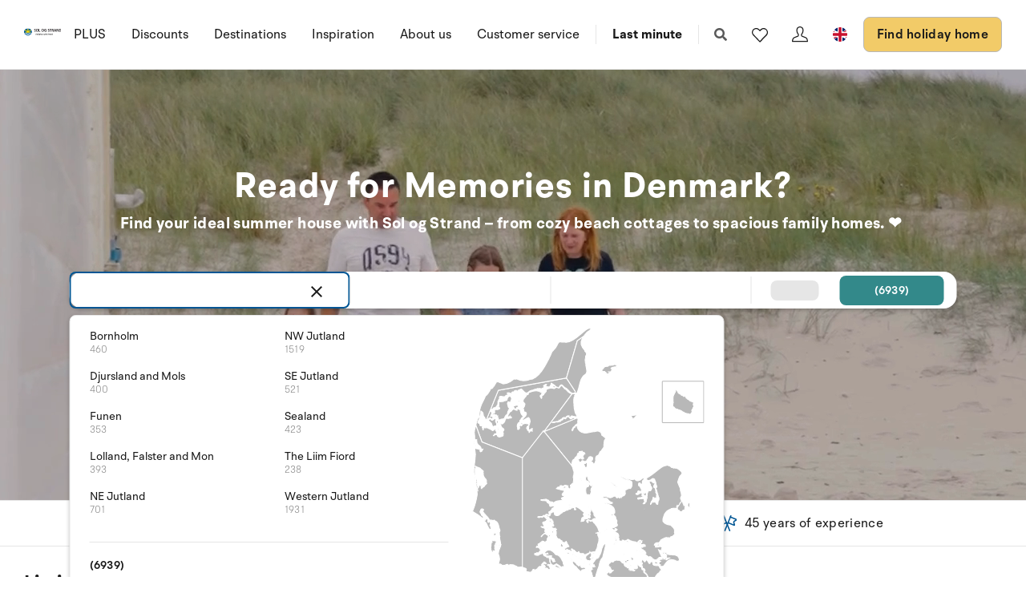

--- FILE ---
content_type: text/html; charset=utf-8
request_url: https://www.sologstrand.com/
body_size: 29942
content:
<!DOCTYPE html>
<html lang="en-US" data-alt-lang="en" data-currency="EUR" data-raptor-content-id="">
<head>
  <script id="CookieConsent" src="https://policy.app.cookieinformation.com/uc.js" data-culture="en" data-gcm-enabled="false" type="text/javascript"></script>



    <!-- Google Tag Manager -->
    <script>!function () { "use strict"; function l(e) { for (var t = e, r = 0, n = document.cookie.split(";"); r < n.length; r++) { var o = n[r].split("="); if (o[0].trim() === t) return o[1] } } function s(e) { return localStorage.getItem(e) } function u(e) { return window[e] } function A(e, t) { e = document.querySelector(e); return t ? null == e ? void 0 : e.getAttribute(t) : null == e ? void 0 : e.textContent } var e = window, t = document, r = "script", n = "dataLayer", o = "https://ss.sologstrand.dk", a = "", i = "cru8zzbiottc", c = "3i02=aWQ9R1RNLUtGNFJWNQ%3D%3D&page=2", g = "stapeUserId", v = "", E = "", d = !1; try { var d = !!g && (m = navigator.userAgent, !!(m = new RegExp("Version/([0-9._]+)(.*Mobile)?.*Safari.*").exec(m))) && 16.4 <= parseFloat(m[1]), f = "stapeUserId" === g, I = d && !f ? function (e, t, r) { void 0 === t && (t = ""); var n = { cookie: l, localStorage: s, jsVariable: u, cssSelector: A }, t = Array.isArray(t) ? t : [t]; if (e && n[e]) for (var o = n[e], a = 0, i = t; a < i.length; a++) { var c = i[a], c = r ? o(c, r) : o(c); if (c) return c } else console.warn("invalid uid source", e) }(g, v, E) : void 0; d = d && (!!I || f) } catch (e) { console.error(e) } var m = e, g = (m[n] = m[n] || [], m[n].push({ "gtm.start": (new Date).getTime(), event: "gtm.js" }), t.getElementsByTagName(r)[0]), v = I ? "&bi=" + encodeURIComponent(I) : "", E = t.createElement(r), f = (d && (i = 8 < i.length ? i.replace(/([a-z]{8}$)/, "kp$1") : "kp" + i), !d && a ? a : o); E.async = !0, E.src = f + "/" + i + ".js?" + c + v, null != (e = g.parentNode) && e.insertBefore(E, g) }();</script>
    <!-- End Google Tag Manager -->

  <script defer src="https://maps.googleapis.com/maps/api/js?key=AIzaSyDLkYrzQrItp04YWV1p0xizc9SxJUmvdTc"></script>
  <script defer type="module" src="/dist/assets/init-DiBt15Aj.js"></script>
  <script defer type="module" src="/dist/assets/helpers-l0sNRNKZ.js"></script>
  <script defer type="module" src="/dist/assets/app-DOH-KPme.js"></script>
  <meta name="p:domain_verify" content="f48ab2a5fcc4b1df3c56dcfda1629d58" />
  <meta name="google-site-verification" content="jtTOitX6tNJNdLoqSjklqdvZ0wRTK_0G2BKk-IBMwB0" />

  
<link rel="preconnect" href="https://fonts.gstatic.com">
<link rel="preconnect" href="https://pro.fontawesome.com">

<link rel="stylesheet" href="https://fonts.googleapis.com/icon?family=Material+Icons" media="print" onload="this.media='all'; this.onload=null;" crossorigin="anonymous" />
<link rel="stylesheet" href="https://pro.fontawesome.com/releases/v5.10.0/css/solid.css" media="print" onload="this.media='all'; this.onload=null;" crossorigin="anonymous" data-auto-a11y="true" />
<link rel="stylesheet" href="https://pro.fontawesome.com/releases/v5.10.0/css/brands.css" media="print" onload="this.media='all'; this.onload=null;" crossorigin="anonymous" data-auto-a11y="true" />
<link rel="stylesheet" href="https://pro.fontawesome.com/releases/v5.10.0/css/fontawesome.css" media="print" onload="this.media='all'; this.onload=null;" crossorigin="anonymous" data-auto-a11y="true" />
<link rel="stylesheet" href="/dist/assets/main-RhJk_Jpd.css" />


  
  <meta name="description" content="Rent a holiday home in Denmark &#x2013; large selection, great prices and easy booking. Book your Danish holiday online with Sol og Strand today!">
  <meta property="og:description" content="Rent a holiday home in Denmark &#x2013; large selection, great prices and easy booking. Book your Danish holiday online with Sol og Strand today!" />
  <meta name="twitter:description" content="Rent a holiday home in Denmark &#x2013; large selection, great prices and easy booking. Book your Danish holiday online with Sol og Strand today!">
    <link rel="alternate" hreflang="da" href="https://www.sologstrand.dk/" />
    <link rel="alternate" hreflang="de" href="https://www.sonneundstrand.de/" />
    <link rel="alternate" hreflang="no" href="https://www.sologstrand.no/" />
    <link rel="alternate" hreflang="nl" href="https://www.sologstrand.nl/" />
    <link rel="alternate" hreflang="sv" href="https://www.sologstrand.se/" />
    <link rel="alternate" hreflang="x-default" href="https://www.sologstrand.com/" />
    <meta property="og:image" content="/media/hnrjj5mr/lild-beach_-christian-fabervb.jpg?width=1200&amp;height=630&amp;v=1dc684af0325010" />
    <meta name="twitter:image" content="/media/hnrjj5mr/lild-beach_-christian-fabervb.jpg?width=1200&amp;height=630&amp;v=1dc684af0325010" />

<meta charset="utf-8">
<meta http-equiv="x-ua-compatible" content="ie=edge">
<meta name="viewport" content="width=device-width, initial-scale=1">
<title>Holiday Homes in Denmark | Sol og Strand</title>

  <link rel="canonical" href="https://www.sologstrand.com/" />

<meta name="twitter:card" content="summary_large_image">
<meta name="twitter:title" content="Holiday Homes in Denmark | Sol og Strand">

<meta property="og:title" content="Holiday Homes in Denmark | Sol og Strand" />
<meta property="og:type" content="website" />
<meta property="og:url" content="">


  <meta name="og:site_name" content="Sol og Strand" />



  <meta name="google-site-verification" content="SWlGTBrTTt7JsWxHYt1s1X1xU6te1GiQGuZkYzjo9A0" />
<style>
.icon-scroll {
bottom: 90px;
}
@media only screen and (max-width: 767px) {
.tabs {
display:none!important;
}
#afb0a1f0e-342a-4599-b4b4-a11316306838 {
height: calc(100vh - 84px);
}
}


@media only screen and (min-width: 480px) {
.slider .slider-splash {
        width: 200px;
        height: 200px;
        top: -225px;
        border-radius: 150px;
        right: -7%;
}
}

.slider-splash {
display:none;
}
</style>

  <script id="config" type="application/json">
    {
    "integrationBrokerUrl":"https://api.sologstrand.dk",
    "housePageUrl":"/house",
    "searchPageUrl": "/find-holiday-home",
    "checkoutPageUrl": "/checkout",
    "customerAreaUrl": "/my-order",
    "siteCurrency": "EUR",
    "siteName": "Sol og Strand",
    "currentPageKey": "6cb60d73-f0c6-4e89-a81e-c09f91a818fc",
    "attractionsSearchPageUrl": "/attractions/search",
    "attractionDetailsPageUrl": "/attractions/attraktion",
    "attractionsPage": "/attractions",
    "siteLanguageId": "en",
    "currentUrlDa": "https://www.sologstrand.dk/",
    "currentUrlDe": "https://www.sonneundstrand.de/",
    "currentUrlSe": "https://www.sologstrand.se/",
    "currentUrlNo": "https://www.sologstrand.no/",
    "currentUrlUk": "https://www.sologstrand.com/",
    "currentUrlNl": "https://www.sologstrand.nl/",
    "debugMode": "false"
    }
  </script>
  
    <script type="text/javascript">
    const setMomentLocale = function(moment) {
        if(moment != undefined){
            moment.locale('en-US', {"months":["January","February","March","April","May","June","July","August","September","October","November","December"],"monthsShort":["Jan","Feb","Mar","Apr","May","Jun","Jul","Aug","Sep","Oct","Nov","Dec"],"monthsParseExact":true,"weekdays":["Sunday","Monday","Tuesday","Wednesday","Thursday","Friday","Saturday"],"weekdaysShort":["Sun","Mon","Tue","Wed","Thu","Fri","Sat"],"weekdaysMin":["Su","Mo","Tu","We","Th","Fr","Sa"],"weekdaysParseExact":true,"week":{"dow":0,"doy":6}});
        }
    };
</script>
  

    <script type="text/javascript">
      window.raptor||(window.raptor={q:[{event:"trackevent",params:{p1:"pageview"}}],push:function(event,params,options){this.q.push({event:event,params:params,options:options})},customerId:"16021",serverSideCookies: ['rsa']});
    </script>
<script type="text/javascript">!function(T,l,y){var S=T.location,k="script",D="instrumentationKey",C="ingestionendpoint",I="disableExceptionTracking",E="ai.device.",b="toLowerCase",w="crossOrigin",N="POST",e="appInsightsSDK",t=y.name||"appInsights";(y.name||T[e])&&(T[e]=t);var n=T[t]||function(d){var g=!1,f=!1,m={initialize:!0,queue:[],sv:"5",version:2,config:d};function v(e,t){var n={},a="Browser";return n[E+"id"]=a[b](),n[E+"type"]=a,n["ai.operation.name"]=S&&S.pathname||"_unknown_",n["ai.internal.sdkVersion"]="javascript:snippet_"+(m.sv||m.version),{time:function(){var e=new Date;function t(e){var t=""+e;return 1===t.length&&(t="0"+t),t}return e.getUTCFullYear()+"-"+t(1+e.getUTCMonth())+"-"+t(e.getUTCDate())+"T"+t(e.getUTCHours())+":"+t(e.getUTCMinutes())+":"+t(e.getUTCSeconds())+"."+((e.getUTCMilliseconds()/1e3).toFixed(3)+"").slice(2,5)+"Z"}(),iKey:e,name:"Microsoft.ApplicationInsights."+e.replace(/-/g,"")+"."+t,sampleRate:100,tags:n,data:{baseData:{ver:2}}}}var h=d.url||y.src;if(h){function a(e){var t,n,a,i,r,o,s,c,u,p,l;g=!0,m.queue=[],f||(f=!0,t=h,s=function(){var e={},t=d.connectionString;if(t)for(var n=t.split(";"),a=0;a<n.length;a++){var i=n[a].split("=");2===i.length&&(e[i[0][b]()]=i[1])}if(!e[C]){var r=e.endpointsuffix,o=r?e.location:null;e[C]="https://"+(o?o+".":"")+"dc."+(r||"services.visualstudio.com")}return e}(),c=s[D]||d[D]||"",u=s[C],p=u?u+"/v2/track":d.endpointUrl,(l=[]).push((n="SDK LOAD Failure: Failed to load Application Insights SDK script (See stack for details)",a=t,i=p,(o=(r=v(c,"Exception")).data).baseType="ExceptionData",o.baseData.exceptions=[{typeName:"SDKLoadFailed",message:n.replace(/\./g,"-"),hasFullStack:!1,stack:n+"\nSnippet failed to load ["+a+"] -- Telemetry is disabled\nHelp Link: https://go.microsoft.com/fwlink/?linkid=2128109\nHost: "+(S&&S.pathname||"_unknown_")+"\nEndpoint: "+i,parsedStack:[]}],r)),l.push(function(e,t,n,a){var i=v(c,"Message"),r=i.data;r.baseType="MessageData";var o=r.baseData;return o.message='AI (Internal): 99 message:"'+("SDK LOAD Failure: Failed to load Application Insights SDK script (See stack for details) ("+n+")").replace(/\"/g,"")+'"',o.properties={endpoint:a},i}(0,0,t,p)),function(e,t){if(JSON){var n=T.fetch;if(n&&!y.useXhr)n(t,{method:N,body:JSON.stringify(e),mode:"cors"});else if(XMLHttpRequest){var a=new XMLHttpRequest;a.open(N,t),a.setRequestHeader("Content-type","application/json"),a.send(JSON.stringify(e))}}}(l,p))}function i(e,t){f||setTimeout(function(){!t&&m.core||a()},500)}var e=function(){var n=l.createElement(k);n.src=h;var e=y[w];return!e&&""!==e||"undefined"==n[w]||(n[w]=e),n.onload=i,n.onerror=a,n.onreadystatechange=function(e,t){"loaded"!==n.readyState&&"complete"!==n.readyState||i(0,t)},n}();y.ld<0?l.getElementsByTagName("head")[0].appendChild(e):setTimeout(function(){l.getElementsByTagName(k)[0].parentNode.appendChild(e)},y.ld||0)}try{m.cookie=l.cookie}catch(p){}function t(e){for(;e.length;)!function(t){m[t]=function(){var e=arguments;g||m.queue.push(function(){m[t].apply(m,e)})}}(e.pop())}var n="track",r="TrackPage",o="TrackEvent";t([n+"Event",n+"PageView",n+"Exception",n+"Trace",n+"DependencyData",n+"Metric",n+"PageViewPerformance","start"+r,"stop"+r,"start"+o,"stop"+o,"addTelemetryInitializer","setAuthenticatedUserContext","clearAuthenticatedUserContext","flush"]),m.SeverityLevel={Verbose:0,Information:1,Warning:2,Error:3,Critical:4};var s=(d.extensionConfig||{}).ApplicationInsightsAnalytics||{};if(!0!==d[I]&&!0!==s[I]){var c="onerror";t(["_"+c]);var u=T[c];T[c]=function(e,t,n,a,i){var r=u&&u(e,t,n,a,i);return!0!==r&&m["_"+c]({message:e,url:t,lineNumber:n,columnNumber:a,error:i}),r},d.autoExceptionInstrumented=!0}return m}(y.cfg);function a(){y.onInit&&y.onInit(n)}(T[t]=n).queue&&0===n.queue.length?(n.queue.push(a),n.trackPageView({})):a()}(window,document,{
src: "https://js.monitor.azure.com/scripts/b/ai.2.min.js", // The SDK URL Source
crossOrigin: "anonymous", 
cfg: { // Application Insights Configuration
    connectionString: 'InstrumentationKey=3765ee22-a758-4e7b-a8e4-ad094234bb6f;IngestionEndpoint=https://westeurope-5.in.applicationinsights.azure.com/;LiveEndpoint=https://westeurope.livediagnostics.monitor.azure.com/;ApplicationId=89d042b4-41c8-4e95-a2e9-289bd72749a8'
}});</script></head>
<body class="page-loading house-class-false search-class-false">
  <!-- Google Tag Manager (noscript) -->
    <noscript><iframe src="https://ss.sologstrand.dk/ns.html?id=GTM-KF4RV5" height="0" width="0" style="display:none;visibility:hidden"></iframe></noscript>
  <!-- End Google Tag Manager (noscript) -->

  <div id="combine"
       v-bind:class="{'mobile-nav-visible': MobileNavVisible,
        'mini-cart-visible': MiniCartVisible,
        'search-visible': SearchModalVisible,
        'store-filter-visible' : FilterVisible}">
    <div id="megaMenuOverlay" ref="megaMenuOverlay"></div>

      <navigationbar logo-url="https://www.sologstrand.com/media/hu5kisq5/sol-og-strand_eng.svg" :hide-raffle="false" site-alt="Sol og Strand" current-id="6312" :simple="false"></navigationbar>

    



        <div class="widget-hide">
            
        </div>

<section class="slider slider-section    " id="a95513772-117d-447d-9cd3-ffce54330589">
    <div class="slider js-flickity" data-flickity-options='
      {
        "cellAlign": "left",
        "contain": 1,
        "prevNextButtons": false,
        "pageDots": false,
        "setGallerySize": 1,
        "imagesLoaded": 1,
        "wrapAround": false,
        "autoPlay": 5000,
        "pauseAutoPlayOnHover": false
      }
    '>

<section class="hero hero--75    hero--v-top" style='color:#ffffff;' style='background-color:#005694;' id="ad3aa4d1d-ef74-4225-abb5-97614b62630f">
  <div class="hero-inner">
    <div class="container">
      <div class="row row--center">
        <div class="hero-inner col-100 col-m-100">
              <h1 style='color:#ffffff;' class="hero-heading">Ready for Memories in Denmark?</h1>
            <div class="hero-text">
              <h3 style="color: white; font-size: 1.1em;"><strong>Find your ideal summer house with Sol og Strand – from cozy beach cottages to spacious family homes. ❤</strong> </h3>
            </div>

          <div class="btn-group">
              
          </div>
        </div>
      </div>
    </div>
  </div>

    <div class="hero-video">
      <video class="hero-video__player" playsinline muted loop autoplay>
        <source src="/media/4mwhhrkb/vi-tester-pt-6.mp4" type="video/mp4">
      </video>
    </div>

    <div class="overlay " style="opacity:0.20"></div>


</section>

    </div>

        <quicksearch search-string-region="
            " search-string-destination="
            " hide-location-search="
            " splash="False
            " splash-text="
            " splash-heading="
            " splash-url="
            " :is-expanded="true
            "></quicksearch>
        <div class="usp-bar">
            <ul>
                <li>
                    <img src="/assets/img/icons/icon-money-blue.svg" alt="Price Guarantee" />
                    <span>Price Guarantee</span>
                </li>
                <li>
                    <img src="/assets/img/icons/icon-office-blue.svg" alt="29 service offices" />
                    <span>29 service offices</span>
                </li>
                <li>
                    <img src="/assets/img/icons/icon-rating-blue.svg" alt="Rated 4.4/5" />
                    <span>Rated 4.4/5</span>
                </li>
                <li>
                    <img src="/assets/img/icons/icon-security-blue.svg" alt="Security insurance" />
                    <span>Security insurance</span>
                </li>
                <li>
                    <img src="/assets/img/icons/icon-flags-blue.svg" alt="45 years of experience" />
                    <span>45 years of experience</span>
                </li>
            </ul>
        </div>
</section>


  <section class="section grid lazy   grid--compact " style='background-color:#ffffff;' id="ad97657aa-6834-4a3f-b3aa-e0fc8e3f0b39">
    <div class="container">
        <div class="row">
          <header class="col-100 grid-header">
            <h4>Limited-Time Offers</h4>
            <p></p>
          </header>
        </div>
      <div class="row  row--center ">

          <div class="col-25 col-m-50 col-s-100">

                <div class="grid-item grid-item--service widget-hide   " style='color:#222d38;'>
                  <article>
                        <figure class="cover-figure">
                            <figcaption class="cover-caption" style='color:#ffffff;'>Black Week - Save 15%</figcaption>
                          <picture>
                            <source data-sizes="auto" srcset="/media/x2kp0q52/forside-pods-mega-menu-464x400-1.png?v=1dc684afdfa2510&amp;height=350&amp;quality=80&format=webp" type="image/webp">
                            <source srcset="/media/x2kp0q52/forside-pods-mega-menu-464x400-1.png?v=1dc684afdfa2510&amp;height=350&amp;quality=80">
                            <img loading="lazy" data-sizes="auto" class="cover-img" src="/media/x2kp0q52/forside-pods-mega-menu-464x400-1.png?v=1dc684afdfa2510&amp;height=350&amp;quality=80" alt="Forside Pods &#x2B; Mega Menu 464X400 (1)" />
                          </picture>
                        </figure>
                        <footer>
                          <p><strong>Black Week - Save 15% </strong></p>
<p>Book now and get 15% discount on selected holiday homes.</p>
                          
                        </footer>
                  </article>
                </div>

          </div>
          <div class="col-25 col-m-50 col-s-100">

                <div class="grid-item grid-item--service widget-hide   " style='color:#222d38;'>
                  <article>
                        <a href="/holiday-inspiration/autumn">
                          <figure class="cover-figure">
                              <figcaption class="cover-caption" style='color:#ffffff;'>Autumn holiday</figcaption>
                            <picture>
                              <source data-sizes="auto" srcset="/media/42ncnedk/efteraar_mor_og_boern_i_skov.jpg?v=1dc684b0d8db960&amp;height=350&amp;quality=80&format=webp" type="image/webp">
                              <source srcset="/media/42ncnedk/efteraar_mor_og_boern_i_skov.jpg?v=1dc684b0d8db960&amp;height=350&amp;quality=80">
                              <img data-sizes="auto" class="cover-img" loading="lazy" src="/media/42ncnedk/efteraar_mor_og_boern_i_skov.jpg?v=1dc684b0d8db960&amp;height=350&amp;quality=80" alt="Efteraar Mor Og Boern I Skov (1)" />
                            </picture>
                          </figure>
                        </a>
                        <footer>
                          <p><strong>Autumn holiday</strong></p>
<p>Chose the perfect holiday home for you and your family's autumn holiday in Denmark.</p>
                          
                        </footer>
                  </article>
                </div>

          </div>
          <div class="col-25 col-m-50 col-s-100">

                <div class="grid-item grid-item--service    " style='color:#222d38;'>
                  <article>
                        <a href="https://www.sologstrand.com/find-holiday-home?page=1">
                          <figure class="cover-figure">
                              <figcaption class="cover-caption" style='color:#ffffff;'>Book Your 2026 Holiday Home Now!</figcaption>
                            <picture>
                              <source data-sizes="auto" srcset="/media/nqcp1ji5/test1-1.png?v=1dc684afc89cc30&amp;height=350&amp;quality=80&format=webp" type="image/webp">
                              <source srcset="/media/nqcp1ji5/test1-1.png?v=1dc684afc89cc30&amp;height=350&amp;quality=80">
                              <img data-sizes="auto" class="cover-img" loading="lazy" src="/media/nqcp1ji5/test1-1.png?v=1dc684afc89cc30&amp;height=350&amp;quality=80" alt="Test1 (1)" />
                            </picture>
                          </figure>
                        </a>
                        <footer>
                          <p><strong>Book while the selection is at its largest!</strong></p>
<p dir="auto">Reserve your ideal holiday home today while the widest selection of homes and dates is still available.</p>
                          
                        </footer>
                  </article>
                </div>

          </div>
          <div class="col-25 col-m-50 col-s-100">

                <div class="grid-item grid-item--service widget-hide   " style='color:#222d38;'>
                  <article>
                        <figure class="cover-figure">
                            <figcaption class="cover-caption" style='color:#ffffff;'>Black Week &#x2013; Book now</figcaption>
                          <picture>
                            <source data-sizes="auto" srcset="/media/vtjolkfv/baggrund-bw-320x100-448-x-336-px-3.png?v=1dc684b04ea4490&amp;height=350&amp;quality=80&format=webp" type="image/webp">
                            <source srcset="/media/vtjolkfv/baggrund-bw-320x100-448-x-336-px-3.png?v=1dc684b04ea4490&amp;height=350&amp;quality=80">
                            <img loading="lazy" data-sizes="auto" class="cover-img" src="/media/vtjolkfv/baggrund-bw-320x100-448-x-336-px-3.png?v=1dc684b04ea4490&amp;height=350&amp;quality=80" alt="BAGGRUND BW 320X100 (448 X 336 Px) (3) (1)" />
                          </picture>
                        </figure>
                        <footer>
                          <p><strong>BLACK WEEK SAVE 15 %<br /></strong>See all Black Week offers and book your next holiday home with 15% off on selected weeks and houses. Offers end on Sunday, December 1st.</p>
                          
                        </footer>
                  </article>
                </div>

          </div>
          <div class="col-25 col-m-50 col-s-100">

                <div class="grid-item grid-item--service widget-hide   " style='color:#222d38;'>
                  <article>
                        <a href="/holiday-inspiration/new-year">
                          <figure class="cover-figure">
                              <figcaption class="cover-caption" style='color:#ffffff;'>Spend New years eve in a holiday home</figcaption>
                            <picture>
                              <source data-sizes="auto" srcset="/media/ba5jtox2/inspiration-nytaar-teaser2.jpg?v=1dc684b1071c680&amp;height=350&amp;quality=80&format=webp" type="image/webp">
                              <source srcset="/media/ba5jtox2/inspiration-nytaar-teaser2.jpg?v=1dc684b1071c680&amp;height=350&amp;quality=80">
                              <img data-sizes="auto" class="cover-img" loading="lazy" src="/media/ba5jtox2/inspiration-nytaar-teaser2.jpg?v=1dc684b1071c680&amp;height=350&amp;quality=80" alt="Inspiration Nytaar Teaser2" />
                            </picture>
                          </figure>
                        </a>
                        <footer>
                          <p><strong>New years eve 2024 in a holiday home?</strong><br />Spend it in a one of our cozy holiday homes. Book today</p>
                          
                        </footer>
                  </article>
                </div>

          </div>
          <div class="col-25 col-m-50 col-s-100">

                <div class="grid-item grid-item--service widget-hide   " style='color:#222d38;'>
                  <article>
                        <figure class="cover-figure">
                            <figcaption class="cover-caption" style='color:#ffffff;'>20% discount on early summer</figcaption>
                          <picture>
                            <source data-sizes="auto" srcset="/media/zcrbjgif/design-uden-navn-51.png?v=1dc684ae9fd4330&amp;height=350&amp;quality=80&format=webp" type="image/webp">
                            <source srcset="/media/zcrbjgif/design-uden-navn-51.png?v=1dc684ae9fd4330&amp;height=350&amp;quality=80">
                            <img loading="lazy" data-sizes="auto" class="cover-img" src="/media/zcrbjgif/design-uden-navn-51.png?v=1dc684ae9fd4330&amp;height=350&amp;quality=80" alt="Design Uden Navn (51)" />
                          </picture>
                        </figure>
                        <footer>
                          <p><strong>Offer is valid until 30th of April</strong><br />Save 20% on your stay during 14th of June - 14th of July. </p>
                          
                        </footer>
                  </article>
                </div>

          </div>
          <div class="col-25 col-m-50 col-s-100">

                <div class="grid-item grid-item--service    " style='color:#222d38;'>
                  <article>
                        <a href="/discounts/last-minute">
                          <figure class="cover-figure">
                              <figcaption class="cover-caption" style='color:#ffffff;'>Last Minute - Save up to 40% </figcaption>
                            <picture>
                              <source data-sizes="auto" srcset="/media/dotfkxm1/sol-og-strand-last-minute.png?v=1dc684b0431a2f0&amp;height=350&amp;quality=80&format=webp" type="image/webp">
                              <source srcset="/media/dotfkxm1/sol-og-strand-last-minute.png?v=1dc684b0431a2f0&amp;height=350&amp;quality=80">
                              <img data-sizes="auto" class="cover-img" loading="lazy" src="/media/dotfkxm1/sol-og-strand-last-minute.png?v=1dc684b0431a2f0&amp;height=350&amp;quality=80" alt="Sol Og Strand Last Minute" />
                            </picture>
                          </figure>
                        </a>
                        <footer>
                          <p><strong>Last Minute</strong><br />Save up to 40% and enjoy a spontaneous holiday with a discount.</p>
                          
                        </footer>
                  </article>
                </div>

          </div>
          <div class="col-25 col-m-50 col-s-100">

                <div class="grid-item grid-item--service widget-hide   " style='color:#222d38;'>
                  <article>
                        <figure class="cover-figure">
                            <figcaption class="cover-caption" >Save up to 20% - Book by July 1st</figcaption>
                          <picture>
                            <source data-sizes="auto" srcset="/media/t5xpj2fi/1.jpg?v=1dc684aea3235e0&amp;height=350&amp;quality=80&format=webp" type="image/webp">
                            <source srcset="/media/t5xpj2fi/1.jpg?v=1dc684aea3235e0&amp;height=350&amp;quality=80">
                            <img loading="lazy" data-sizes="auto" class="cover-img" src="/media/t5xpj2fi/1.jpg?v=1dc684aea3235e0&amp;height=350&amp;quality=80" alt="1" />
                          </picture>
                        </figure>
                        <footer>
                          <p><strong>Up to 20% discount from July 12th - August 11th</strong><br />Book your summer vacation now and save up to 20% from July 12th - August 11th. Book by July 1st.</p>
                          
                        </footer>
                  </article>
                </div>

          </div>
          <div class="col-25 col-m-50 col-s-100">

                <div class="grid-item grid-item--service    " style='color:#222d38;'>
                  <article>
                        <a href="/discounts/shortstay">
                          <figure class="cover-figure">
                              <figcaption class="cover-caption" style='color:#ffffff;'>Shortstay - Extended weekend with discount</figcaption>
                            <picture>
                              <source data-sizes="auto" srcset="/media/dkjphwu5/sol-og-strand-miniferie.png?v=1dc684b04b97090&amp;height=350&amp;quality=80&format=webp" type="image/webp">
                              <source srcset="/media/dkjphwu5/sol-og-strand-miniferie.png?v=1dc684b04b97090&amp;height=350&amp;quality=80">
                              <img data-sizes="auto" class="cover-img" loading="lazy" src="/media/dkjphwu5/sol-og-strand-miniferie.png?v=1dc684b04b97090&amp;height=350&amp;quality=80" alt="Sol Og Strand Miniferie" />
                            </picture>
                          </figure>
                        </a>
                        <footer>
                          <p><strong>Shortstay</strong><br />Enjoy a break from everyday life with a mini-vacation by the coast or in the city. The mini-vacation can last from 2-5 days</p>
                          
                        </footer>
                  </article>
                </div>

          </div>
          <div class="col-25 col-m-50 col-s-100">

                <div class="grid-item grid-item--service    " style='color:#222d38;'>
                  <article>
                        <a href="/discounts/2-persons-discount">
                          <figure class="cover-figure">
                              <figcaption class="cover-caption" style='color:#ffffff;'>2-persons-discount - Save up to 20%</figcaption>
                            <picture>
                              <source data-sizes="auto" srcset="/media/2hgpmkku/valentines-billede-1.png?v=1dc684ae8b029c0&amp;height=350&amp;quality=80&format=webp" type="image/webp">
                              <source srcset="/media/2hgpmkku/valentines-billede-1.png?v=1dc684ae8b029c0&amp;height=350&amp;quality=80">
                              <img data-sizes="auto" class="cover-img" loading="lazy" src="/media/2hgpmkku/valentines-billede-1.png?v=1dc684ae8b029c0&amp;height=350&amp;quality=80" alt="Valentines Billede (1)" />
                            </picture>
                          </figure>
                        </a>
                        <footer>
                          <p><strong>2-persons-discounts</strong><br />Save up to 20% discount when only 2 people are staying in our summer houses or holiday apartments.</p>
                          
                        </footer>
                  </article>
                </div>

          </div>

      </div>
    </div>
      <div class="block-background" style='background-color:#ffffff;'>
      </div>
  </section>




  <section class="section grid lazy   grid--compact " style='background-color:#ffffff;' id="ad48219d2-7394-46f7-a5f6-d5009ae6ed1c">
    <div class="container">
      <div class="row   ">

          <div class="col-100 col-s-100">

                <div class="grid-item grid-item--text" >
                  <!-- TrustBox widget - Carousel -->
<div class="trustpilot-widget" data-locale="en-GB" data-template-id="53aa8912dec7e10d38f59f36" data-businessunit-id="469920190000640005002914" data-style-height="140px" data-style-width="100%" data-stars="4,5" data-review-languages="en"><a rel="noopener" href="https://uk.trustpilot.com/review/www.sologstrand.dk" target="_blank">Trustpilot</a></div>
<!-- End TrustBox widget -->
<p> </p>
                </div>

          </div>

      </div>
    </div>
      <div class="block-background" style='background-color:#ffffff;'>
      </div>
  </section>




  <section class="section grid lazy   grid--compact " style='background-color:#114a6a;' id="a69ce9cf2-a5b5-4d70-80aa-df9c862d3100">
    <div class="container">
      <div class="row  row--center row--v-center">

          <div class="col-50 col-s-100">

                <div class="grid-item grid-item--text" style='color:#ffffff;'>
                  <h2 class="need-help__heading" style="font-size: 30px;">New Holiday Homes Ready for You</h2>
<div class="need-help__text">Discover our newest holiday homes – carefully selected gems that combine real holiday atmosphere with modern comfort and beautiful surroundings. Whether you dream of peace by the water, want to be close to nature, or need space for the whole family, here you'll find new favourites that invite relaxation and unforgettable experiences.</div>
<p style="text-align: left;"><a style="display: inline-block; background-color: white; color: black; padding: 12px 24px; text-align: center; text-decoration: none; font-weight: bold; border-radius: 4px; margin-top: 15px; border: 1px solid #ddd;" href="https://www.sologstrand.com/new-holiday-homes"> View all new holiday homes </a></p>
                </div>

          </div>
          <div class="col-50 col-s-100">

                <div class="grid-item grid-item--image" style='color:#ffffff;'>
                  <figure>
                        <a href="/new-holiday-homes">

                          <picture>
                            <source data-srcset="/media/zmpo2pq0/ekstrabladet-udvalgte-billeder-til-artikel-3.png?width=300&amp;v=1dc684af7cc4420&amp;format=webp&amp;quality=85 300w, /media/zmpo2pq0/ekstrabladet-udvalgte-billeder-til-artikel-3.png?width=500&amp;v=1dc684af7cc4420&amp;format=webp&amp;quality=85 500w, /media/zmpo2pq0/ekstrabladet-udvalgte-billeder-til-artikel-3.png?width=750&amp;v=1dc684af7cc4420&amp;format=webp&amp;quality=85 750w, /media/zmpo2pq0/ekstrabladet-udvalgte-billeder-til-artikel-3.png?width=1000&amp;v=1dc684af7cc4420&amp;format=webp&amp;quality=85 1000w, /media/zmpo2pq0/ekstrabladet-udvalgte-billeder-til-artikel-3.png?width=1200&amp;v=1dc684af7cc4420&amp;format=webp&amp;quality=85 1200w, /media/zmpo2pq0/ekstrabladet-udvalgte-billeder-til-artikel-3.png?width=1600&amp;v=1dc684af7cc4420&amp;format=webp&amp;quality=85 1600w, /media/zmpo2pq0/ekstrabladet-udvalgte-billeder-til-artikel-3.png?width=1920&amp;v=1dc684af7cc4420&amp;format=webp&amp;quality=85 1920w" />
                            <source data-srcset="/media/zmpo2pq0/ekstrabladet-udvalgte-billeder-til-artikel-3.png?width=300&amp;v=1dc684af7cc4420&amp;quality=85 300w, /media/zmpo2pq0/ekstrabladet-udvalgte-billeder-til-artikel-3.png?width=500&amp;v=1dc684af7cc4420&amp;quality=85 500w, /media/zmpo2pq0/ekstrabladet-udvalgte-billeder-til-artikel-3.png?width=750&amp;v=1dc684af7cc4420&amp;quality=85 750w, /media/zmpo2pq0/ekstrabladet-udvalgte-billeder-til-artikel-3.png?width=1000&amp;v=1dc684af7cc4420&amp;quality=85 1000w, /media/zmpo2pq0/ekstrabladet-udvalgte-billeder-til-artikel-3.png?width=1200&amp;v=1dc684af7cc4420&amp;quality=85 1200w, /media/zmpo2pq0/ekstrabladet-udvalgte-billeder-til-artikel-3.png?width=1600&amp;v=1dc684af7cc4420&amp;quality=85 1600w, /media/zmpo2pq0/ekstrabladet-udvalgte-billeder-til-artikel-3.png?width=1920&amp;v=1dc684af7cc4420&amp;quality=85 1920w" />
                            <source srcset="/media/zmpo2pq0/ekstrabladet-udvalgte-billeder-til-artikel-3.png?width=750&amp;v=1dc684af7cc4420&amp;quality=85" />
                            <img loading="lazy" itemprop="thumbnail" v-bind:class="{'lazyload':VueInititiated}"
                            src="/media/zmpo2pq0/ekstrabladet-udvalgte-billeder-til-artikel-3.png?width=10&amp;v=1dc684af7cc4420"
                            data-sizes="auto"
                            alt="" />
                          </picture>
                        </a>

                  </figure>
                </div>

          </div>

      </div>
    </div>
      <div class="block-background" style='background-color:#114a6a;'>
      </div>
  </section>


    <section class="block " style='background-color:#ffffff;' id="af90de738-e56d-4dde-90a0-b1207e4283fc" raptor-module="GetUserRecommendations" raptor-recommended-ids="17-1296,90-0064,93-2041,26-0808">
        <div class="container">
            <div class="row row--v-center">
                    <div class="col-s-100 col-75">
                        <h5>Cherry picked holiday homes for you</h5>
                    </div>
            </div>
            <housefeed search-string="?id=17-1296%2C90-0064%2C93-2041%2C26-0808" :id-priority="[&quot;17-1296&quot;,&quot;90-0064&quot;,&quot;93-2041&quot;,&quot;26-0808&quot;]" size="4" raptor-module="GetUserRecommendations" :property-labels="[{&quot;id&quot;:&quot;bedrooms&quot;,&quot;title&quot;:&quot;Bedrooms&quot;,&quot;unit&quot;:&quot;pcs&quot;},{&quot;id&quot;:&quot;317&quot;,&quot;title&quot;:&quot;Bedrooms&quot;,&quot;unit&quot;:&quot;&quot;},{&quot;id&quot;:&quot;max_adults&quot;,&quot;title&quot;:&quot;Beds&quot;,&quot;unit&quot;:&quot;pcs&quot;},{&quot;id&quot;:&quot;fenced_area&quot;,&quot;title&quot;:&quot;Fenced area&quot;,&quot;unit&quot;:&quot;&quot;},{&quot;id&quot;:&quot;roofed_terrace&quot;,&quot;title&quot;:&quot;Roofed terrace&quot;,&quot;unit&quot;:&quot;m2&quot;},{&quot;id&quot;:&quot;parking&quot;,&quot;title&quot;:&quot;Parking&quot;,&quot;unit&quot;:&quot;&quot;},{&quot;id&quot;:&quot;playground_equipment&quot;,&quot;title&quot;:&quot;Playground equipment&quot;,&quot;unit&quot;:&quot;&quot;},{&quot;id&quot;:&quot;house_size&quot;,&quot;title&quot;:&quot;House size&quot;,&quot;unit&quot;:&quot;m2&quot;},{&quot;id&quot;:&quot;high_chair&quot;,&quot;title&quot;:&quot;High chair&quot;,&quot;unit&quot;:&quot;&quot;},{&quot;id&quot;:&quot;activity_room&quot;,&quot;title&quot;:&quot;Activity room&quot;,&quot;unit&quot;:&quot;&quot;},{&quot;id&quot;:&quot;298&quot;,&quot;title&quot;:&quot;Activity room&quot;,&quot;unit&quot;:&quot;&quot;},{&quot;id&quot;:&quot;year_built&quot;,&quot;title&quot;:&quot;Year built&quot;,&quot;unit&quot;:&quot;&quot;},{&quot;id&quot;:&quot;76&quot;,&quot;title&quot;:&quot;Year built&quot;,&quot;unit&quot;:&quot;&quot;},{&quot;id&quot;:&quot;terrace&quot;,&quot;title&quot;:&quot;Terrace&quot;,&quot;unit&quot;:&quot;m2&quot;},{&quot;id&quot;:&quot;fenced_terrace&quot;,&quot;title&quot;:&quot;Fenced terrace&quot;,&quot;unit&quot;:&quot;&quot;},{&quot;id&quot;:&quot;pets_allowed&quot;,&quot;title&quot;:&quot;Pets allowed&quot;,&quot;unit&quot;:&quot;&quot;},{&quot;id&quot;:&quot;70&quot;,&quot;title&quot;:&quot;Pets allowed&quot;,&quot;unit&quot;:&quot;&quot;},{&quot;id&quot;:&quot;area_size&quot;,&quot;title&quot;:&quot;Area size&quot;,&quot;unit&quot;:&quot;m2&quot;},{&quot;id&quot;:&quot;cot&quot;,&quot;title&quot;:&quot;Cot&quot;,&quot;unit&quot;:&quot;pcs&quot;},{&quot;id&quot;:&quot;toilets&quot;,&quot;title&quot;:&quot;Toilets&quot;,&quot;unit&quot;:&quot;pcs&quot;},{&quot;id&quot;:&quot;wood_stove&quot;,&quot;title&quot;:&quot;Wood stove&quot;,&quot;unit&quot;:&quot;&quot;},{&quot;id&quot;:&quot;50&quot;,&quot;title&quot;:&quot;Wood stove&quot;,&quot;unit&quot;:&quot;&quot;},{&quot;id&quot;:&quot;year_renovated&quot;,&quot;title&quot;:&quot;Year renovated&quot;,&quot;unit&quot;:&quot;&quot;},{&quot;id&quot;:&quot;washing_machine&quot;,&quot;title&quot;:&quot;Washing machine&quot;,&quot;unit&quot;:&quot;&quot;},{&quot;id&quot;:&quot;freezer&quot;,&quot;title&quot;:&quot;Freezer&quot;,&quot;unit&quot;:&quot;&quot;},{&quot;id&quot;:&quot;tumbler&quot;,&quot;title&quot;:&quot;Tumble dryer&quot;,&quot;unit&quot;:&quot;&quot;},{&quot;id&quot;:&quot;oven&quot;,&quot;title&quot;:&quot;Oven&quot;,&quot;unit&quot;:&quot;&quot;},{&quot;id&quot;:&quot;dish_washer&quot;,&quot;title&quot;:&quot;Dish washer&quot;,&quot;unit&quot;:&quot;&quot;},{&quot;id&quot;:&quot;microwave_oven&quot;,&quot;title&quot;:&quot;Microwave oven&quot;,&quot;unit&quot;:&quot;&quot;},{&quot;id&quot;:&quot;refrigerator&quot;,&quot;title&quot;:&quot;Refrigerator&quot;,&quot;unit&quot;:&quot;&quot;},{&quot;id&quot;:&quot;cooking_plates&quot;,&quot;title&quot;:&quot;Cooking plates&quot;,&quot;unit&quot;:&quot;&quot;},{&quot;id&quot;:&quot;swimming_pool&quot;,&quot;title&quot;:&quot;Swimming pool&quot;,&quot;unit&quot;:&quot;&quot;},{&quot;id&quot;:&quot;25&quot;,&quot;title&quot;:&quot;Swimming pool&quot;,&quot;unit&quot;:&quot;&quot;},{&quot;id&quot;:&quot;steam_cabin&quot;,&quot;title&quot;:&quot;Steam cabin&quot;,&quot;unit&quot;:&quot;&quot;},{&quot;id&quot;:&quot;19&quot;,&quot;title&quot;:&quot;Steam cabin&quot;,&quot;unit&quot;:&quot;&quot;},{&quot;id&quot;:&quot;sauna&quot;,&quot;title&quot;:&quot;Sauna&quot;,&quot;unit&quot;:&quot;&quot;},{&quot;id&quot;:&quot;whirlpool&quot;,&quot;title&quot;:&quot;Jacuzzi&quot;,&quot;unit&quot;:&quot;&quot;},{&quot;id&quot;:&quot;sea&quot;,&quot;title&quot;:&quot;Sea&quot;,&quot;unit&quot;:&quot;m&quot;},{&quot;id&quot;:&quot;60&quot;,&quot;title&quot;:&quot;Sea distance&quot;,&quot;unit&quot;:&quot;m&quot;},{&quot;id&quot;:&quot;shops&quot;,&quot;title&quot;:&quot;Groceries&quot;,&quot;unit&quot;:&quot;m&quot;},{&quot;id&quot;:&quot;gaming_console&quot;,&quot;title&quot;:&quot;Gaming console&quot;,&quot;unit&quot;:&quot;&quot;},{&quot;id&quot;:&quot;consumption_included&quot;,&quot;title&quot;:&quot;Inclusive consumption&quot;,&quot;unit&quot;:&quot;&quot;},{&quot;id&quot;:&quot;144&quot;,&quot;title&quot;:&quot;Internet (cable)&quot;,&quot;unit&quot;:&quot;&quot;},{&quot;id&quot;:&quot;internet&quot;,&quot;title&quot;:&quot;Internet&quot;,&quot;unit&quot;:&quot;&quot;},{&quot;id&quot;:&quot;68&quot;,&quot;title&quot;:&quot;Fjord view from the house&quot;,&quot;unit&quot;:&quot;m&quot;},{&quot;id&quot;:&quot; 25&quot;,&quot;title&quot;:&quot;Swimming pool&quot;,&quot;unit&quot;:&quot;&quot;},{&quot;id&quot;:&quot;178&quot;,&quot;title&quot;:&quot;Eco-friendly&quot;,&quot;unit&quot;:&quot;&quot;},{&quot;id&quot;:&quot;294&quot;,&quot;title&quot;:&quot;Eco-friendly&quot;,&quot;unit&quot;:&quot;&quot;},{&quot;id&quot;:&quot;295&quot;,&quot;title&quot;:&quot;Eco-friendly&quot;,&quot;unit&quot;:&quot;&quot;},{&quot;id&quot;:&quot;363&quot;,&quot;title&quot;:&quot;Renovated&quot;,&quot;unit&quot;:&quot;&quot;},{&quot;id&quot;:&quot;key_at_house&quot;,&quot;title&quot;:&quot;Key by the house&quot;,&quot;unit&quot;:&quot;&quot;},{&quot;id&quot;:&quot;445&quot;,&quot;title&quot;:&quot;Key by the house&quot;,&quot;unit&quot;:&quot;&quot;},{&quot;id&quot;:&quot;444&quot;,&quot;title&quot;:&quot;Key by the house&quot;,&quot;unit&quot;:&quot;&quot;},{&quot;id&quot;:&quot;443&quot;,&quot;title&quot;:&quot;Key by the house&quot;,&quot;unit&quot;:&quot;&quot;},{&quot;id&quot;:&quot;wheelchair&quot;,&quot;title&quot;:&quot;Wheelchair accessible&quot;,&quot;unit&quot;:&quot;&quot;},{&quot;id&quot;:&quot;fishing&quot;,&quot;title&quot;:&quot;Houses for Anglers&quot;,&quot;unit&quot;:&quot;&quot;},{&quot;id&quot;:&quot;max_adults&quot;,&quot;title&quot;:&quot;Persons&quot;,&quot;unit&quot;:&quot;&quot;},{&quot;id&quot;:&quot;sea_view_from_house&quot;,&quot;title&quot;:&quot;Sea/inlet view from the home&quot;,&quot;unit&quot;:&quot;&quot;},{&quot;id&quot;:&quot;sea_view_from_plot&quot;,&quot;title&quot;:&quot;Sea/inlet view from the site&quot;,&quot;unit&quot;:&quot;&quot;},{&quot;id&quot;:&quot;chromecast&quot;,&quot;title&quot;:&quot;Streaming&quot;,&quot;unit&quot;:&quot;&quot;},{&quot;id&quot;:&quot;115&quot;,&quot;title&quot;:&quot;Wifi&quot;,&quot;unit&quot;:&quot;&quot;},{&quot;id&quot;:&quot;79&quot;,&quot;title&quot;:&quot;Terrace&quot;,&quot;unit&quot;:&quot;m2&quot;},{&quot;id&quot;:&quot;80&quot;,&quot;title&quot;:&quot;Roofed terrace&quot;,&quot;unit&quot;:&quot;m2&quot;},{&quot;id&quot;:&quot;sunbed&quot;,&quot;title&quot;:&quot;Solarium&quot;,&quot;unit&quot;:&quot;&quot;},{&quot;id&quot;:&quot;charging_station&quot;,&quot;title&quot;:&quot;Charging station&quot;,&quot;unit&quot;:&quot;&quot;},{&quot;id&quot;:&quot;tv&quot;,&quot;title&quot;:&quot;TV&quot;,&quot;unit&quot;:&quot;&quot;},{&quot;id&quot;:&quot;wilderness_tub&quot;,&quot;title&quot;:&quot;Wilderness tub&quot;,&quot;unit&quot;:&quot;&quot;},{&quot;id&quot;:&quot;smoking&quot;,&quot;title&quot;:&quot;Smoking ban&quot;,&quot;unit&quot;:&quot;&quot;},{&quot;id&quot;:&quot;Gratis_badeland&quot;,&quot;title&quot;:&quot;Free Water Park&quot;,&quot;unit&quot;:&quot;&quot;},{&quot;id&quot;:&quot;swimming_pool_indoor&quot;,&quot;title&quot;:&quot;Indoor swimmingpool&quot;,&quot;unit&quot;:&quot;&quot;},{&quot;id&quot;:&quot;swimming_pool_outdoor&quot;,&quot;title&quot;:&quot;Outdoor swimmingpool&quot;,&quot;unit&quot;:&quot;&quot;},{&quot;id&quot;:&quot;swimming_pool_shared&quot;,&quot;title&quot;:&quot;Shared swimming pool&quot;,&quot;unit&quot;:&quot;&quot;},{&quot;id&quot;:&quot;new_house&quot;,&quot;title&quot;:&quot;New&quot;,&quot;unit&quot;:&quot;&quot;},{&quot;id&quot;:&quot;focus_house&quot;,&quot;title&quot;:&quot;House of the Month&quot;,&quot;unit&quot;:&quot;&quot;}]"></housefeed>
        </div>
    </section>




  <section class="section grid lazy   grid--compact " style='background-color:#f7cd63;' id="a34f62eac-f171-423f-af58-f7c2494b49ff">
    <div class="container container--small">
      <div class="row   ">

          <div class="col-33 col-s-100">

                <div class="grid-item grid-item--service   text-center " >
                  <article>
                      <div class="gis-image">
                            <i class="fas fa-car-crash" style='color:#d64e54;'></i>
                      </div>
                      <div class="gis-text">
                        <h5>You can cancel right up until your arrival time</h5>
                        <p>Cancel your stay due to unforeseen circumstances and get your costs refunded.</p>
                        
                      </div>
                  </article>
                </div>

          </div>
          <div class="col-33 col-s-100">

                <div class="grid-item grid-item--service   text-center " >
                  <article>
                      <div class="gis-image">
                            <i class="fas fa-running" style='color:#d64e54;'></i>
                      </div>
                      <div class="gis-text">
                        <h5>Peace of mind if you have to cut your stay short</h5>
                        <p>If you have to cut your stay short due to unforeseen circumstances, the insurance will refund the unused days.</p>
                        
                      </div>
                  </article>
                </div>

          </div>
          <div class="col-33 col-s-100">

                <div class="grid-item grid-item--service   text-center " >
                  <article>
                      <div class="gis-image">
                            <i class="fas fa-running" style='color:#d64e54;'></i>
                      </div>
                      <div class="gis-text">
                        <h5>24-hour service 365 days a year</h5>
                        <p>By renting with Sol og Strand, you will always be able to get hold of us in an emergency.</p>
                        
                      </div>
                  </article>
                </div>

          </div>
          <div class="col-100 col-s-100">

                <div class="grid-item grid-item--text" >
                  <p style="text-align: center;"><a style="display: inline-block; background-color: white; color: black; padding: 12px 24px; text-align: center; text-decoration: none; font-weight: bold; border-radius: 4px; margin-bottom: 15px; border: 1px solid #ddd;" href="https://www.sologstrand.com/information/about-us/security-insurance"> Learn more about the Safety Insurance </a></p>
<p style="text-align: center;"><strong>7,000 holiday homes in Denmark • 35,000 worldwide • 45 years of experience • 29 local offices</strong></p>
                </div>

          </div>

      </div>
    </div>
      <div class="block-background" style='background-color:#f7cd63;'>
      </div>
  </section>




  <section class="section grid lazy    " style='background-color:#ffffff;' id="a8f99cd74-3722-4cc1-925a-186f7f22197a">
    <div class="container">
        <div class="row">
          <header class="col-100 grid-header">
            <h4>Join us in supporting good causes together.</h4>
            <p>When you rent your holiday home through Sol og Strand, you contribute to charitable causes.</p>
          </header>
        </div>
      <div class="row   ">

          <div class="col-50 col-s-100">

                <div class="grid-item grid-item--service    " style='color:#222d38;'>
                  <article>
                        <a href="/information/about-us/holidays-with-heart">
                          <figure class="cover-figure">
                              <figcaption class="cover-caption" style='color:#ffffff;'>The Sol og Strand Foundation</figcaption>
                            <picture>
                              <source data-sizes="auto" srcset="/media/wtcatenr/margit-og-kjeld-1_-002-hg.jpg?rxy=0.3933333333333333,0.4305032018675639&amp;v=1dc684b0387a750&amp;height=350&amp;quality=80&format=webp" type="image/webp">
                              <source srcset="/media/wtcatenr/margit-og-kjeld-1_-002-hg.jpg?rxy=0.3933333333333333,0.4305032018675639&amp;v=1dc684b0387a750&amp;height=350&amp;quality=80">
                              <img data-sizes="auto" class="cover-img" loading="lazy" src="/media/wtcatenr/margit-og-kjeld-1_-002-hg.jpg?rxy=0.3933333333333333,0.4305032018675639&amp;v=1dc684b0387a750&amp;height=350&amp;quality=80" alt="margith-og-kjeld-sol-og-strand" />
                            </picture>
                          </figure>
                        </a>
                        <footer>
                          <p data-start="183" data-end="363">Sol og Strand is 100% Danish and owned by a foundation. The foundation’s purpose is to donate money to charitable organizations and local initiatives.</p>
                          
                        </footer>
                  </article>
                </div>

          </div>
          <div class="col-50 col-s-100">

                <div class="grid-item grid-item--service    " style='color:#222d38;'>
                  <article>
                        <a href="/information/about-us/handshake">
                          <figure class="cover-figure">
                              <figcaption class="cover-caption" style='color:#ffffff;'>Sol og Strand&#x2019;s Local Contribution</figcaption>
                            <picture>
                              <source data-sizes="auto" srcset="/media/1rap4y2i/sol-og-strand-har-st&#xF8;ttet-etableringen-af-den-nye-hjertestarter-p&#xE5;-lille-norge-grundejerforening.jpg?v=1dc684ae91f8d60&amp;height=350&amp;quality=80&format=webp" type="image/webp">
                              <source srcset="/media/1rap4y2i/sol-og-strand-har-st&#xF8;ttet-etableringen-af-den-nye-hjertestarter-p&#xE5;-lille-norge-grundejerforening.jpg?v=1dc684ae91f8d60&amp;height=350&amp;quality=80">
                              <img data-sizes="auto" class="cover-img" loading="lazy" src="/media/1rap4y2i/sol-og-strand-har-st&#xF8;ttet-etableringen-af-den-nye-hjertestarter-p&#xE5;-lille-norge-grundejerforening.jpg?v=1dc684ae91f8d60&amp;height=350&amp;quality=80" alt="Sol Og Strand Har St&#xF8;ttet Etableringen Af Den Nye Hjertestarter P&#xE5; Lille Norge Grundejerforening." />
                            </picture>
                          </figure>
                        </a>
                        <footer>
                          <p>Since 2019, Sol og Strand has donated up to 1 million Danish kroner each year to local projects in Danish holiday home areas.</p>
                          
                        </footer>
                  </article>
                </div>

          </div>

      </div>
    </div>
      <div class="block-background" style='background-color:#ffffff;'>
      </div>
  </section>




  <section class="section grid lazy   grid--compact " style='background-color:#114a6a;' id="a30c0a9a7-efa6-4f1e-bf35-928748927188">
    <div class="container">
      <div class="row  row--center row--v-center">

          <div class="col-50 col-s-100">

                <div class="grid-item grid-item--text" style='color:#ffffff;'>
                  <h2 style="font-size: 30px; color: #f2f2f2; text-align: left;">Get more out of your holiday with Sol og Strand PLUS</h2>
<p style="text-align: left;">With <strong>Sol og Strand PLUS</strong>, you get access to a world of discounts and benefits. We partner with attractions and sights all over Denmark, so your holiday with Sol og Strand PLUS becomes not only more fun but also more affordable. As a member of Sol og Strand PLUS, you’re always guaranteed the best price for your stay in one of our holiday homes – that’s our promise. In addition, members of Sol og Strand PLUS always receive the best offers at least 3 days before everyone else!</p>
<p style="text-align: left;"><a style="display: inline-block; background-color: white; color: black; padding: 12px 24px; text-align: center; text-decoration: none; font-weight: bold; border-radius: 4px; margin-top: 15px; border: 1px solid #ddd;" href="https://www.sologstrand.com/plus"> Sign up for Sol og Strand PLUS </a></p>
                </div>

          </div>
          <div class="col-50 col-s-100">

                <div class="grid-item grid-item--image" style='color:#ffffff;'>
                  <figure>
                        <a href="https://www.sologstrand.nl/plus">

                          <picture>
                            <source data-srcset="/media/lirh3prq/ekstrabladet-udvalgte-billeder-til-artikel-2.png?width=300&amp;v=1dc684af7c69ed0&amp;format=webp&amp;quality=85 300w, /media/lirh3prq/ekstrabladet-udvalgte-billeder-til-artikel-2.png?width=500&amp;v=1dc684af7c69ed0&amp;format=webp&amp;quality=85 500w, /media/lirh3prq/ekstrabladet-udvalgte-billeder-til-artikel-2.png?width=750&amp;v=1dc684af7c69ed0&amp;format=webp&amp;quality=85 750w, /media/lirh3prq/ekstrabladet-udvalgte-billeder-til-artikel-2.png?width=1000&amp;v=1dc684af7c69ed0&amp;format=webp&amp;quality=85 1000w, /media/lirh3prq/ekstrabladet-udvalgte-billeder-til-artikel-2.png?width=1200&amp;v=1dc684af7c69ed0&amp;format=webp&amp;quality=85 1200w, /media/lirh3prq/ekstrabladet-udvalgte-billeder-til-artikel-2.png?width=1600&amp;v=1dc684af7c69ed0&amp;format=webp&amp;quality=85 1600w, /media/lirh3prq/ekstrabladet-udvalgte-billeder-til-artikel-2.png?width=1920&amp;v=1dc684af7c69ed0&amp;format=webp&amp;quality=85 1920w" />
                            <source data-srcset="/media/lirh3prq/ekstrabladet-udvalgte-billeder-til-artikel-2.png?width=300&amp;v=1dc684af7c69ed0&amp;quality=85 300w, /media/lirh3prq/ekstrabladet-udvalgte-billeder-til-artikel-2.png?width=500&amp;v=1dc684af7c69ed0&amp;quality=85 500w, /media/lirh3prq/ekstrabladet-udvalgte-billeder-til-artikel-2.png?width=750&amp;v=1dc684af7c69ed0&amp;quality=85 750w, /media/lirh3prq/ekstrabladet-udvalgte-billeder-til-artikel-2.png?width=1000&amp;v=1dc684af7c69ed0&amp;quality=85 1000w, /media/lirh3prq/ekstrabladet-udvalgte-billeder-til-artikel-2.png?width=1200&amp;v=1dc684af7c69ed0&amp;quality=85 1200w, /media/lirh3prq/ekstrabladet-udvalgte-billeder-til-artikel-2.png?width=1600&amp;v=1dc684af7c69ed0&amp;quality=85 1600w, /media/lirh3prq/ekstrabladet-udvalgte-billeder-til-artikel-2.png?width=1920&amp;v=1dc684af7c69ed0&amp;quality=85 1920w" />
                            <source srcset="/media/lirh3prq/ekstrabladet-udvalgte-billeder-til-artikel-2.png?width=750&amp;v=1dc684af7c69ed0&amp;quality=85" />
                            <img loading="lazy" itemprop="thumbnail" v-bind:class="{'lazyload':VueInititiated}"
                            src="/media/lirh3prq/ekstrabladet-udvalgte-billeder-til-artikel-2.png?width=10&amp;v=1dc684af7c69ed0"
                            data-sizes="auto"
                            alt="" />
                          </picture>
                        </a>

                  </figure>
                </div>

          </div>

      </div>
    </div>
      <div class="block-background" style='background-color:#114a6a;'>
      </div>
  </section>


    <section class="block " style='background-color:#ffffff;' id="aca087c80-14ac-4d9b-a9ad-12e37a480236" raptor-module="GetUserRecommendations" raptor-recommended-ids="17-1296,90-0064,93-2041,26-0808,94-4510,93-1839,82-0976,10-6133,93-2084,26-3004,12-0228,25-0063,82-0981,11-4178,28-0060,26-3096,12-0046,32-2044,24-3126,61-6140,95-2511,94-0032,94-4602,75-2035,11-0341,29-3163,75-3033,80-1061,10-0853,61-1101,75-0078,20-2208,17-1057,13-0365,52-3749,45-3245,26-0562,18-3073,90-2565,28-4135,72-4628,60-5606,93-1800,71-8047,51-0151,14-0763,28-4274,93-6004,32-1001,90-4058">
        <div class="container">
            <div class="row row--v-center">
                    <div class="col-s-100 col-75">
                        <h5>Popular holiday homes</h5>
                    </div>
                    <div class="col-s-100 col-25">
                        <a>See all holiday homes</a>
                    </div>
            </div>
            <housefeed search-string="?page=1&amp;id=17-1296%2C90-0064%2C93-2041%2C26-0808%2C94-4510%2C93-1839%2C82-0976%2C10-6133%2C93-2084%2C26-3004%2C12-0228%2C25-0063%2C82-0981%2C11-4178%2C28-0060%2C26-3096%2C12-0046%2C32-2044%2C24-3126%2C61-6140%2C95-2511%2C94-0032%2C94-4602%2C75-2035%2C11-0341%2C29-3163%2C75-3033%2C80-1061%2C10-0853%2C61-1101%2C75-0078%2C20-2208%2C17-1057%2C13-0365%2C52-3749%2C45-3245%2C26-0562%2C18-3073%2C90-2565%2C28-4135%2C72-4628%2C60-5606%2C93-1800%2C71-8047%2C51-0151%2C14-0763%2C28-4274%2C93-6004%2C32-1001%2C90-4058" :id-priority="[&quot;17-1296&quot;,&quot;90-0064&quot;,&quot;93-2041&quot;,&quot;26-0808&quot;,&quot;94-4510&quot;,&quot;93-1839&quot;,&quot;82-0976&quot;,&quot;10-6133&quot;,&quot;93-2084&quot;,&quot;26-3004&quot;,&quot;12-0228&quot;,&quot;25-0063&quot;,&quot;82-0981&quot;,&quot;11-4178&quot;,&quot;28-0060&quot;,&quot;26-3096&quot;,&quot;12-0046&quot;,&quot;32-2044&quot;,&quot;24-3126&quot;,&quot;61-6140&quot;,&quot;95-2511&quot;,&quot;94-0032&quot;,&quot;94-4602&quot;,&quot;75-2035&quot;,&quot;11-0341&quot;,&quot;29-3163&quot;,&quot;75-3033&quot;,&quot;80-1061&quot;,&quot;10-0853&quot;,&quot;61-1101&quot;,&quot;75-0078&quot;,&quot;20-2208&quot;,&quot;17-1057&quot;,&quot;13-0365&quot;,&quot;52-3749&quot;,&quot;45-3245&quot;,&quot;26-0562&quot;,&quot;18-3073&quot;,&quot;90-2565&quot;,&quot;28-4135&quot;,&quot;72-4628&quot;,&quot;60-5606&quot;,&quot;93-1800&quot;,&quot;71-8047&quot;,&quot;51-0151&quot;,&quot;14-0763&quot;,&quot;28-4274&quot;,&quot;93-6004&quot;,&quot;32-1001&quot;,&quot;90-4058&quot;]" size="800" raptor-module="GetUserRecommendations" :property-labels="[{&quot;id&quot;:&quot;bedrooms&quot;,&quot;title&quot;:&quot;Bedrooms&quot;,&quot;unit&quot;:&quot;pcs&quot;},{&quot;id&quot;:&quot;317&quot;,&quot;title&quot;:&quot;Bedrooms&quot;,&quot;unit&quot;:&quot;&quot;},{&quot;id&quot;:&quot;max_adults&quot;,&quot;title&quot;:&quot;Beds&quot;,&quot;unit&quot;:&quot;pcs&quot;},{&quot;id&quot;:&quot;fenced_area&quot;,&quot;title&quot;:&quot;Fenced area&quot;,&quot;unit&quot;:&quot;&quot;},{&quot;id&quot;:&quot;roofed_terrace&quot;,&quot;title&quot;:&quot;Roofed terrace&quot;,&quot;unit&quot;:&quot;m2&quot;},{&quot;id&quot;:&quot;parking&quot;,&quot;title&quot;:&quot;Parking&quot;,&quot;unit&quot;:&quot;&quot;},{&quot;id&quot;:&quot;playground_equipment&quot;,&quot;title&quot;:&quot;Playground equipment&quot;,&quot;unit&quot;:&quot;&quot;},{&quot;id&quot;:&quot;house_size&quot;,&quot;title&quot;:&quot;House size&quot;,&quot;unit&quot;:&quot;m2&quot;},{&quot;id&quot;:&quot;high_chair&quot;,&quot;title&quot;:&quot;High chair&quot;,&quot;unit&quot;:&quot;&quot;},{&quot;id&quot;:&quot;activity_room&quot;,&quot;title&quot;:&quot;Activity room&quot;,&quot;unit&quot;:&quot;&quot;},{&quot;id&quot;:&quot;298&quot;,&quot;title&quot;:&quot;Activity room&quot;,&quot;unit&quot;:&quot;&quot;},{&quot;id&quot;:&quot;year_built&quot;,&quot;title&quot;:&quot;Year built&quot;,&quot;unit&quot;:&quot;&quot;},{&quot;id&quot;:&quot;76&quot;,&quot;title&quot;:&quot;Year built&quot;,&quot;unit&quot;:&quot;&quot;},{&quot;id&quot;:&quot;terrace&quot;,&quot;title&quot;:&quot;Terrace&quot;,&quot;unit&quot;:&quot;m2&quot;},{&quot;id&quot;:&quot;fenced_terrace&quot;,&quot;title&quot;:&quot;Fenced terrace&quot;,&quot;unit&quot;:&quot;&quot;},{&quot;id&quot;:&quot;pets_allowed&quot;,&quot;title&quot;:&quot;Pets allowed&quot;,&quot;unit&quot;:&quot;&quot;},{&quot;id&quot;:&quot;70&quot;,&quot;title&quot;:&quot;Pets allowed&quot;,&quot;unit&quot;:&quot;&quot;},{&quot;id&quot;:&quot;area_size&quot;,&quot;title&quot;:&quot;Area size&quot;,&quot;unit&quot;:&quot;m2&quot;},{&quot;id&quot;:&quot;cot&quot;,&quot;title&quot;:&quot;Cot&quot;,&quot;unit&quot;:&quot;pcs&quot;},{&quot;id&quot;:&quot;toilets&quot;,&quot;title&quot;:&quot;Toilets&quot;,&quot;unit&quot;:&quot;pcs&quot;},{&quot;id&quot;:&quot;wood_stove&quot;,&quot;title&quot;:&quot;Wood stove&quot;,&quot;unit&quot;:&quot;&quot;},{&quot;id&quot;:&quot;50&quot;,&quot;title&quot;:&quot;Wood stove&quot;,&quot;unit&quot;:&quot;&quot;},{&quot;id&quot;:&quot;year_renovated&quot;,&quot;title&quot;:&quot;Year renovated&quot;,&quot;unit&quot;:&quot;&quot;},{&quot;id&quot;:&quot;washing_machine&quot;,&quot;title&quot;:&quot;Washing machine&quot;,&quot;unit&quot;:&quot;&quot;},{&quot;id&quot;:&quot;freezer&quot;,&quot;title&quot;:&quot;Freezer&quot;,&quot;unit&quot;:&quot;&quot;},{&quot;id&quot;:&quot;tumbler&quot;,&quot;title&quot;:&quot;Tumble dryer&quot;,&quot;unit&quot;:&quot;&quot;},{&quot;id&quot;:&quot;oven&quot;,&quot;title&quot;:&quot;Oven&quot;,&quot;unit&quot;:&quot;&quot;},{&quot;id&quot;:&quot;dish_washer&quot;,&quot;title&quot;:&quot;Dish washer&quot;,&quot;unit&quot;:&quot;&quot;},{&quot;id&quot;:&quot;microwave_oven&quot;,&quot;title&quot;:&quot;Microwave oven&quot;,&quot;unit&quot;:&quot;&quot;},{&quot;id&quot;:&quot;refrigerator&quot;,&quot;title&quot;:&quot;Refrigerator&quot;,&quot;unit&quot;:&quot;&quot;},{&quot;id&quot;:&quot;cooking_plates&quot;,&quot;title&quot;:&quot;Cooking plates&quot;,&quot;unit&quot;:&quot;&quot;},{&quot;id&quot;:&quot;swimming_pool&quot;,&quot;title&quot;:&quot;Swimming pool&quot;,&quot;unit&quot;:&quot;&quot;},{&quot;id&quot;:&quot;25&quot;,&quot;title&quot;:&quot;Swimming pool&quot;,&quot;unit&quot;:&quot;&quot;},{&quot;id&quot;:&quot;steam_cabin&quot;,&quot;title&quot;:&quot;Steam cabin&quot;,&quot;unit&quot;:&quot;&quot;},{&quot;id&quot;:&quot;19&quot;,&quot;title&quot;:&quot;Steam cabin&quot;,&quot;unit&quot;:&quot;&quot;},{&quot;id&quot;:&quot;sauna&quot;,&quot;title&quot;:&quot;Sauna&quot;,&quot;unit&quot;:&quot;&quot;},{&quot;id&quot;:&quot;whirlpool&quot;,&quot;title&quot;:&quot;Jacuzzi&quot;,&quot;unit&quot;:&quot;&quot;},{&quot;id&quot;:&quot;sea&quot;,&quot;title&quot;:&quot;Sea&quot;,&quot;unit&quot;:&quot;m&quot;},{&quot;id&quot;:&quot;60&quot;,&quot;title&quot;:&quot;Sea distance&quot;,&quot;unit&quot;:&quot;m&quot;},{&quot;id&quot;:&quot;shops&quot;,&quot;title&quot;:&quot;Groceries&quot;,&quot;unit&quot;:&quot;m&quot;},{&quot;id&quot;:&quot;gaming_console&quot;,&quot;title&quot;:&quot;Gaming console&quot;,&quot;unit&quot;:&quot;&quot;},{&quot;id&quot;:&quot;consumption_included&quot;,&quot;title&quot;:&quot;Inclusive consumption&quot;,&quot;unit&quot;:&quot;&quot;},{&quot;id&quot;:&quot;144&quot;,&quot;title&quot;:&quot;Internet (cable)&quot;,&quot;unit&quot;:&quot;&quot;},{&quot;id&quot;:&quot;internet&quot;,&quot;title&quot;:&quot;Internet&quot;,&quot;unit&quot;:&quot;&quot;},{&quot;id&quot;:&quot;68&quot;,&quot;title&quot;:&quot;Fjord view from the house&quot;,&quot;unit&quot;:&quot;m&quot;},{&quot;id&quot;:&quot; 25&quot;,&quot;title&quot;:&quot;Swimming pool&quot;,&quot;unit&quot;:&quot;&quot;},{&quot;id&quot;:&quot;178&quot;,&quot;title&quot;:&quot;Eco-friendly&quot;,&quot;unit&quot;:&quot;&quot;},{&quot;id&quot;:&quot;294&quot;,&quot;title&quot;:&quot;Eco-friendly&quot;,&quot;unit&quot;:&quot;&quot;},{&quot;id&quot;:&quot;295&quot;,&quot;title&quot;:&quot;Eco-friendly&quot;,&quot;unit&quot;:&quot;&quot;},{&quot;id&quot;:&quot;363&quot;,&quot;title&quot;:&quot;Renovated&quot;,&quot;unit&quot;:&quot;&quot;},{&quot;id&quot;:&quot;key_at_house&quot;,&quot;title&quot;:&quot;Key by the house&quot;,&quot;unit&quot;:&quot;&quot;},{&quot;id&quot;:&quot;445&quot;,&quot;title&quot;:&quot;Key by the house&quot;,&quot;unit&quot;:&quot;&quot;},{&quot;id&quot;:&quot;444&quot;,&quot;title&quot;:&quot;Key by the house&quot;,&quot;unit&quot;:&quot;&quot;},{&quot;id&quot;:&quot;443&quot;,&quot;title&quot;:&quot;Key by the house&quot;,&quot;unit&quot;:&quot;&quot;},{&quot;id&quot;:&quot;wheelchair&quot;,&quot;title&quot;:&quot;Wheelchair accessible&quot;,&quot;unit&quot;:&quot;&quot;},{&quot;id&quot;:&quot;fishing&quot;,&quot;title&quot;:&quot;Houses for Anglers&quot;,&quot;unit&quot;:&quot;&quot;},{&quot;id&quot;:&quot;max_adults&quot;,&quot;title&quot;:&quot;Persons&quot;,&quot;unit&quot;:&quot;&quot;},{&quot;id&quot;:&quot;sea_view_from_house&quot;,&quot;title&quot;:&quot;Sea/inlet view from the home&quot;,&quot;unit&quot;:&quot;&quot;},{&quot;id&quot;:&quot;sea_view_from_plot&quot;,&quot;title&quot;:&quot;Sea/inlet view from the site&quot;,&quot;unit&quot;:&quot;&quot;},{&quot;id&quot;:&quot;chromecast&quot;,&quot;title&quot;:&quot;Streaming&quot;,&quot;unit&quot;:&quot;&quot;},{&quot;id&quot;:&quot;115&quot;,&quot;title&quot;:&quot;Wifi&quot;,&quot;unit&quot;:&quot;&quot;},{&quot;id&quot;:&quot;79&quot;,&quot;title&quot;:&quot;Terrace&quot;,&quot;unit&quot;:&quot;m2&quot;},{&quot;id&quot;:&quot;80&quot;,&quot;title&quot;:&quot;Roofed terrace&quot;,&quot;unit&quot;:&quot;m2&quot;},{&quot;id&quot;:&quot;sunbed&quot;,&quot;title&quot;:&quot;Solarium&quot;,&quot;unit&quot;:&quot;&quot;},{&quot;id&quot;:&quot;charging_station&quot;,&quot;title&quot;:&quot;Charging station&quot;,&quot;unit&quot;:&quot;&quot;},{&quot;id&quot;:&quot;tv&quot;,&quot;title&quot;:&quot;TV&quot;,&quot;unit&quot;:&quot;&quot;},{&quot;id&quot;:&quot;wilderness_tub&quot;,&quot;title&quot;:&quot;Wilderness tub&quot;,&quot;unit&quot;:&quot;&quot;},{&quot;id&quot;:&quot;smoking&quot;,&quot;title&quot;:&quot;Smoking ban&quot;,&quot;unit&quot;:&quot;&quot;},{&quot;id&quot;:&quot;Gratis_badeland&quot;,&quot;title&quot;:&quot;Free Water Park&quot;,&quot;unit&quot;:&quot;&quot;},{&quot;id&quot;:&quot;swimming_pool_indoor&quot;,&quot;title&quot;:&quot;Indoor swimmingpool&quot;,&quot;unit&quot;:&quot;&quot;},{&quot;id&quot;:&quot;swimming_pool_outdoor&quot;,&quot;title&quot;:&quot;Outdoor swimmingpool&quot;,&quot;unit&quot;:&quot;&quot;},{&quot;id&quot;:&quot;swimming_pool_shared&quot;,&quot;title&quot;:&quot;Shared swimming pool&quot;,&quot;unit&quot;:&quot;&quot;},{&quot;id&quot;:&quot;new_house&quot;,&quot;title&quot;:&quot;New&quot;,&quot;unit&quot;:&quot;&quot;},{&quot;id&quot;:&quot;focus_house&quot;,&quot;title&quot;:&quot;House of the Month&quot;,&quot;unit&quot;:&quot;&quot;}]"></housefeed>
        </div>
    </section>



<section class="block destinations " style='background-color:#ffffff;' id="a6bcf0d3d-1a05-4c28-9f38-878fb2768602">
    <div class="container">
            <input type="radio" name="activeTab" id="tabToggler1" checked />
            <input type="radio" name="activeTab" id="tabToggler2"  />
        <div class="row">
            <div class="col col-s-100 col-70">
                <h5>Our recommendation for holiday homes in Denmark</h5>
                <p>We have collected some of the most popular destinations on the North Sea and the Baltic Sea</p>
            </div>
            <div class="col col-s-100 col-30">
                <div class="destinations__tabs text-right">
                        <label for="tabToggler1">The North Sea</label>
                        <label for="tabToggler2">The Baltic Sea</label>
                </div>
            </div>
        </div>
        <div class="row">
            <div class="col col-100">
                    <div class="tab-content1">
                            <a href="/find-holiday-home?regionId=24&amp;areaId=649" class="city" style='color:#ffffff;'>
                                <figure class="cover-figure">
                                    <div class="city-info cover-caption">
                                        <div class="pre-heading">Sea</div>
                                        <h6>Blavand</h6>
                                        <div class="short">Holiday home in Blavand</div>
                                    </div>
                                        <picture>
                                            <source srcset="/media/txmhiet4/family-bl&#xE5;vand-lighthouse-denmark-6_-mette-johnsen-large.jpg?rxy=0.5512646485243298,0.5734926368435677&amp;width=790&amp;v=1dc684b0ade02b0&amp;quality=80&format=webp" type="image/webp">
                                            <source srcset="/media/txmhiet4/family-bl&#xE5;vand-lighthouse-denmark-6_-mette-johnsen-large.jpg?rxy=0.5512646485243298,0.5734926368435677&amp;width=790&amp;v=1dc684b0ade02b0&amp;quality=80">
                                            <img class="cover-img lazyload" src="/media/txmhiet4/family-bl&#xE5;vand-lighthouse-denmark-6_-mette-johnsen-large.jpg?rxy=0.5512646485243298,0.5734926368435677&amp;width=100&amp;v=1dc684b0ade02b0&quality=50" alt="jyllands-vestkyst-strand-solnedgang-vesterhavet" />
                                        </picture>
                                </figure>
                            </a>
                            <a href="/find-holiday-home/?regionId=24&amp;areaId=684" class="city" style='color:#ffffff;'>
                                <figure class="cover-figure">
                                    <div class="city-info cover-caption">
                                        <div class="pre-heading">Sea</div>
                                        <h6>Romo</h6>
                                        <div class="short">Holiday home on Romo</div>
                                    </div>
                                        <picture>
                                            <source srcset="/media/4ukbgy3d/klitmoeller_dunes_nationalparkthy_-mette-johnsen-small.jpg?width=380&amp;v=1dc684b0cbf45d0&amp;quality=80&format=webp" type="image/webp">
                                            <source srcset="/media/4ukbgy3d/klitmoeller_dunes_nationalparkthy_-mette-johnsen-small.jpg?width=380&amp;v=1dc684b0cbf45d0&amp;quality=80">
                                            <img class="cover-img lazyload" src="/media/4ukbgy3d/klitmoeller_dunes_nationalparkthy_-mette-johnsen-small.jpg?width=100&amp;v=1dc684b0cbf45d0&quality=50" alt="klitmoeller-klitter-nationalparkthy" />
                                        </picture>
                                </figure>
                            </a>
                            <a href="/find-holiday-home/?regionId=24&amp;areaId=723" class="city" style='color:#ffffff;'>
                                <figure class="cover-figure">
                                    <div class="city-info cover-caption">
                                        <div class="pre-heading">Search for</div>
                                        <h6> Vejlby Klit</h6>
                                        <div class="short">Holiday home at Vejlby Klit</div>
                                    </div>
                                        <picture>
                                            <source srcset="/media/4uvadjg1/lild-beach_-christian-faber-medium.jpg?width=380&amp;v=1dc684b0dfa84f0&amp;quality=80&format=webp" type="image/webp">
                                            <source srcset="/media/4uvadjg1/lild-beach_-christian-faber-medium.jpg?width=380&amp;v=1dc684b0dfa84f0&amp;quality=80">
                                            <img class="cover-img lazyload" src="/media/4uvadjg1/lild-beach_-christian-faber-medium.jpg?width=100&amp;v=1dc684b0dfa84f0&quality=50" alt="lild-strand-sommerhuse" />
                                        </picture>
                                </figure>
                            </a>
                            <a href="/find-holiday-home/?regionId=27&amp;areaId=846" class="city" style='color:#ffffff;'>
                                <figure class="cover-figure">
                                    <div class="city-info cover-caption">
                                        <div class="pre-heading">Search for</div>
                                        <h6>Skagen</h6>
                                        <div class="short">Holiday home in Skagen</div>
                                    </div>
                                        <picture>
                                            <source srcset="/media/orphrdow/skagen_grenen_-dennis-lundby-small.jpg?width=380&amp;v=1dc684b0d8295d0&amp;quality=80&format=webp" type="image/webp">
                                            <source srcset="/media/orphrdow/skagen_grenen_-dennis-lundby-small.jpg?width=380&amp;v=1dc684b0d8295d0&amp;quality=80">
                                            <img class="cover-img lazyload" src="/media/orphrdow/skagen_grenen_-dennis-lundby-small.jpg?width=100&amp;v=1dc684b0d8295d0&quality=50" alt="Skagen Grenen" />
                                        </picture>
                                </figure>
                            </a>
                            <a href="/find-holiday-home/?regionId=27&amp;areaId=818" class="city" style='color:#ffffff;'>
                                <figure class="cover-figure">
                                    <div class="city-info cover-caption">
                                        <div class="pre-heading">Search for</div>
                                        <h6>Blokhus</h6>
                                        <div class="short">Holiday home in Blokhus</div>
                                    </div>
                                        <picture>
                                            <source srcset="/media/q03mb1w1/walk_in_nationalparkthy_klitmoeller_2_-mette-johnsenh.jpg?width=380&amp;v=1dc684b108e4f30&amp;quality=80&format=webp" type="image/webp">
                                            <source srcset="/media/q03mb1w1/walk_in_nationalparkthy_klitmoeller_2_-mette-johnsenh.jpg?width=380&amp;v=1dc684b108e4f30&amp;quality=80">
                                            <img class="cover-img lazyload" src="/media/q03mb1w1/walk_in_nationalparkthy_klitmoeller_2_-mette-johnsenh.jpg?width=100&amp;v=1dc684b108e4f30&quality=50" alt="klitter-jyllands-vestkyst-to-personer" />
                                        </picture>
                                </figure>
                            </a>
                            <a href="/find-holiday-home/?regionId=27&amp;areaId=822" class="city" style='color:#ffffff;'>
                                <figure class="cover-figure">
                                    <div class="city-info cover-caption">
                                        <div class="pre-heading">Search for</div>
                                        <h6>Lokken</h6>
                                        <div class="short">Holiday home in Lokken</div>
                                    </div>
                                        <picture>
                                            <source srcset="/media/5lrh3lgs/badehuse-l&#xF8;kken_32279-small.jpg?width=380&amp;v=1dc684b0e2cdf90&amp;quality=80&format=webp" type="image/webp">
                                            <source srcset="/media/5lrh3lgs/badehuse-l&#xF8;kken_32279-small.jpg?width=380&amp;v=1dc684b0e2cdf90&amp;quality=80">
                                            <img class="cover-img lazyload" src="/media/5lrh3lgs/badehuse-l&#xF8;kken_32279-small.jpg?width=100&amp;v=1dc684b0e2cdf90&quality=50" alt="badehuse-loekken-sommer" />
                                        </picture>
                                </figure>
                            </a>
                            <a href="/find-holiday-home/?regionId=27&amp;areaId=820" class="city" style='color:#ffffff;'>
                                <figure class="cover-figure">
                                    <div class="city-info cover-caption">
                                        <div class="pre-heading">Search for</div>
                                        <h6>Gronhoj</h6>
                                        <div class="short">Holiday home in Gronhoj</div>
                                    </div>
                                        <picture>
                                            <source srcset="/media/ch4l5yby/gang-ved-kysten.jpg?width=380&amp;v=1dc684b11edb820&amp;quality=80&format=webp" type="image/webp">
                                            <source srcset="/media/ch4l5yby/gang-ved-kysten.jpg?width=380&amp;v=1dc684b11edb820&amp;quality=80">
                                            <img class="cover-img lazyload" src="/media/ch4l5yby/gang-ved-kysten.jpg?width=100&amp;v=1dc684b11edb820&quality=50" alt="Gang Ved Kysten" />
                                        </picture>
                                </figure>
                            </a>
                            <a href="/find-holiday-home/?regionId=27&amp;areaId=861" class="city" style='color:#ffffff;'>
                                <figure class="cover-figure">
                                    <div class="city-info cover-caption">
                                        <div class="pre-heading">Search for</div>
                                        <h6>Klitmoller</h6>
                                        <div class="short">Holiday home in Klitmoller</div>
                                    </div>
                                        <picture>
                                            <source srcset="/media/azrh053x/hvide-sande-three-surfers_-rikke-kj&#xE6;r-poulsen_-kjaer-poulsen.jpg?rxy=0.5,0.5000175006125215&amp;width=380&amp;v=1dc684b0d4c91b0&amp;quality=80&format=webp" type="image/webp">
                                            <source srcset="/media/azrh053x/hvide-sande-three-surfers_-rikke-kj&#xE6;r-poulsen_-kjaer-poulsen.jpg?rxy=0.5,0.5000175006125215&amp;width=380&amp;v=1dc684b0d4c91b0&amp;quality=80">
                                            <img class="cover-img lazyload" src="/media/azrh053x/hvide-sande-three-surfers_-rikke-kj&#xE6;r-poulsen_-kjaer-poulsen.jpg?rxy=0.5,0.5000175006125215&amp;width=100&amp;v=1dc684b0d4c91b0&quality=50" alt="jyllands-vestkyst-surfere-strand" />
                                        </picture>
                                </figure>
                            </a>
                            <a href="/find-holiday-home/?regionId=27&amp;areaId=828" class="city" style='color:#ffffff;'>
                                <figure class="cover-figure">
                                    <div class="city-info cover-caption">
                                        <div class="pre-heading">Search for</div>
                                        <h6>Lonstrup</h6>
                                        <div class="short">Holiday home in Lonstrup</div>
                                    </div>
                                        <picture>
                                            <source srcset="/media/xafbqeee/rubjerg-knude-_43660-small.jpg?width=380&amp;v=1dc684b0ad2df20&amp;quality=80&format=webp" type="image/webp">
                                            <source srcset="/media/xafbqeee/rubjerg-knude-_43660-small.jpg?width=380&amp;v=1dc684b0ad2df20&amp;quality=80">
                                            <img class="cover-img lazyload" src="/media/xafbqeee/rubjerg-knude-_43660-small.jpg?width=100&amp;v=1dc684b0ad2df20&quality=50" alt="rubjerg-knude-fyr" />
                                        </picture>
                                </figure>
                            </a>
                            <a href="/find-holiday-home/?regionId=24&amp;areaId=654" class="city" style='color:#ffffff;'>
                                <figure class="cover-figure">
                                    <div class="city-info cover-caption">
                                        <div class="pre-heading">Search for</div>
                                        <h6>Fano</h6>
                                        <div class="short">Holiday home on Fano</div>
                                    </div>
                                        <picture>
                                            <source srcset="/media/bx2jnahl/wadden-sea-grass_-lars-roed.jpg?rxy=0.5,0.5015571600200622&amp;width=380&amp;v=1dc684b0d554440&amp;quality=80&format=webp" type="image/webp">
                                            <source srcset="/media/bx2jnahl/wadden-sea-grass_-lars-roed.jpg?rxy=0.5,0.5015571600200622&amp;width=380&amp;v=1dc684b0d554440&amp;quality=80">
                                            <img class="cover-img lazyload" src="/media/bx2jnahl/wadden-sea-grass_-lars-roed.jpg?rxy=0.5,0.5015571600200622&amp;width=100&amp;v=1dc684b0d554440&quality=50" alt="vadehavet-fanoe-jylland" />
                                        </picture>
                                </figure>
                            </a>
                            <a href="/find-holiday-home/?regionId=24&amp;areaId=661" class="city" style='color:#ffffff;'>
                                <figure class="cover-figure">
                                    <div class="city-info cover-caption">
                                        <div class="pre-heading">Search for</div>
                                        <h6>Vejers</h6>
                                        <div class="short">Holiday home in Vejers</div>
                                    </div>
                                        <picture>
                                            <source srcset="/media/i5mjm2g2/strand-klitter-sol-og-strand.jpg?width=380&amp;v=1dc684b10cabbf0&amp;quality=80&format=webp" type="image/webp">
                                            <source srcset="/media/i5mjm2g2/strand-klitter-sol-og-strand.jpg?width=380&amp;v=1dc684b10cabbf0&amp;quality=80">
                                            <img class="cover-img lazyload" src="/media/i5mjm2g2/strand-klitter-sol-og-strand.jpg?width=100&amp;v=1dc684b10cabbf0&quality=50" alt="Strand Klitter Sol Og Strand" />
                                        </picture>
                                </figure>
                            </a>
                            <a href="/find-holiday-home/?regionId=24&amp;areaId=717" class="city" style='color:#ffffff;'>
                                <figure class="cover-figure">
                                    <div class="city-info cover-caption">
                                        <div class="pre-heading">Search for</div>
                                        <h6>Sondervig</h6>
                                        <div class="short">Holiday home in Sondervig</div>
                                    </div>
                                        <picture>
                                            <source srcset="/media/sxzfcy0y/solnedgang-klitter-sol-og-strand.jpg?width=380&amp;v=1dc684b113082a0&amp;quality=80&format=webp" type="image/webp">
                                            <source srcset="/media/sxzfcy0y/solnedgang-klitter-sol-og-strand.jpg?width=380&amp;v=1dc684b113082a0&amp;quality=80">
                                            <img class="cover-img lazyload" src="/media/sxzfcy0y/solnedgang-klitter-sol-og-strand.jpg?width=100&amp;v=1dc684b113082a0&quality=50" alt="Solnedgang Klitter Sol Og Strand" />
                                        </picture>
                                </figure>
                            </a>
                            <a href="/find-holiday-home/?regionId=27&amp;areaId=833" class="city" style='color:#ffffff;'>
                                <figure class="cover-figure">
                                    <div class="city-info cover-caption">
                                        <div class="pre-heading">Search for</div>
                                        <h6>Rodhus</h6>
                                        <div class="short">Holiday home in Rodhus</div>
                                    </div>
                                        <picture>
                                            <source srcset="/media/my5hlmf2/vej-ved-strand.jpg?width=380&amp;v=1dc684b1191b570&amp;quality=80&format=webp" type="image/webp">
                                            <source srcset="/media/my5hlmf2/vej-ved-strand.jpg?width=380&amp;v=1dc684b1191b570&amp;quality=80">
                                            <img class="cover-img lazyload" src="/media/my5hlmf2/vej-ved-strand.jpg?width=100&amp;v=1dc684b1191b570&quality=50" alt="Vej Ved Strand" />
                                        </picture>
                                </figure>
                            </a>
                    </div>
                    <div class="tab-content2">
                            <a href="/find-holiday-home/?regionId=26&amp;areaId=788" class="city" style='color:#ffffff;'>
                                <figure class="cover-figure">
                                    <div class="city-info cover-caption">
                                        <div class="pre-heading">Search for</div>
                                        <h6>Falster</h6>
                                        <div class="short">Holiday home on Falster</div>
                                    </div>
                                        <picture>
                                            <source srcset="/media/zwcp3bov/hornb&#xE6;k-plantage_-daniel-overbeck_visitnordsj&#xE6;lland-fg.jpg?width=790&amp;v=1dc684b0d641150&amp;quality=80&format=webp" type="image/webp">
                                            <source srcset="/media/zwcp3bov/hornb&#xE6;k-plantage_-daniel-overbeck_visitnordsj&#xE6;lland-fg.jpg?width=790&amp;v=1dc684b0d641150&amp;quality=80">
                                            <img class="cover-img lazyload" src="/media/zwcp3bov/hornb&#xE6;k-plantage_-daniel-overbeck_visitnordsj&#xE6;lland-fg.jpg?width=100&amp;v=1dc684b0d641150&quality=50" alt="strand-med-traer-nordsjaelland" />
                                        </picture>
                                </figure>
                            </a>
                            <a href="/find-holiday-home/?regionId=30&amp;areaId=971" class="city" style='color:#ffffff;'>
                                <figure class="cover-figure">
                                    <div class="city-info cover-caption">
                                        <div class="pre-heading">Search for</div>
                                        <h6>Als</h6>
                                        <div class="short">Holiday home in Als</div>
                                    </div>
                                        <picture>
                                            <source srcset="/media/k0whbczt/fynshav-harbour_-daniel-villadsenfd.jpg?width=380&amp;v=1dc684b0d7c7b50&amp;quality=80&format=webp" type="image/webp">
                                            <source srcset="/media/k0whbczt/fynshav-harbour_-daniel-villadsenfd.jpg?width=380&amp;v=1dc684b0d7c7b50&amp;quality=80">
                                            <img class="cover-img lazyload" src="/media/k0whbczt/fynshav-harbour_-daniel-villadsenfd.jpg?width=100&amp;v=1dc684b0d7c7b50&quality=50" alt="fynshav-havn-als-landskab" />
                                        </picture>
                                </figure>
                            </a>
                            <a href="/find-holiday-home/?regionId=28&amp;areaId=877" class="city" style='color:#ffffff;'>
                                <figure class="cover-figure">
                                    <div class="city-info cover-caption">
                                        <div class="pre-heading">Search for</div>
                                        <h6>Hou</h6>
                                        <div class="short">Holiday home at Hou</div>
                                    </div>
                                        <picture>
                                            <source srcset="/media/aogdbx3l/326691_hals_diana_aud_3-1600px.webp?width=380&amp;v=1dc684b0f28a4b0&amp;quality=80&format=webp" type="image/webp">
                                            <source srcset="/media/aogdbx3l/326691_hals_diana_aud_3-1600px.webp?width=380&amp;v=1dc684b0f28a4b0&amp;quality=80">
                                            <img class="cover-img lazyload" src="/media/aogdbx3l/326691_hals_diana_aud_3-1600px.webp?width=100&amp;v=1dc684b0f28a4b0&quality=50" alt="Cykling Langs Strand" />
                                        </picture>
                                </figure>
                            </a>
                            <a href="/find-holiday-home/?regionId=21" class="city" style='color:#ffffff;'>
                                <figure class="cover-figure">
                                    <div class="city-info cover-caption">
                                        <div class="pre-heading">Search for</div>
                                        <h6>Bornholm</h6>
                                        <div class="short">Holiday home on Bornholm</div>
                                    </div>
                                        <picture>
                                            <source srcset="/media/xh3lft3a/hammershus-and-opal-lake-bornholm_-stefan-asp-1-g.jpg?width=380&amp;v=1dc684b0ee496d0&amp;quality=80&format=webp" type="image/webp">
                                            <source srcset="/media/xh3lft3a/hammershus-and-opal-lake-bornholm_-stefan-asp-1-g.jpg?width=380&amp;v=1dc684b0ee496d0&amp;quality=80">
                                            <img class="cover-img lazyload" src="/media/xh3lft3a/hammershus-and-opal-lake-bornholm_-stefan-asp-1-g.jpg?width=100&amp;v=1dc684b0ee496d0&quality=50" alt="hammershus-og-opal-soeen-bornholm" />
                                        </picture>
                                </figure>
                            </a>
                            <a href="/find-holiday-home/?regionId=21" class="city" style='color:#ffffff;'>
                                <figure class="cover-figure">
                                    <div class="city-info cover-caption">
                                        <div class="pre-heading">Search for</div>
                                        <h6>Langeland</h6>
                                        <div class="short">Holiday home on Langeland</div>
                                    </div>
                                        <picture>
                                            <source srcset="/media/beun2kq1/spodsbjerg-harbour-ferry-1_-daniel-villadsenf.jpg?width=380&amp;v=1dc684b0b7bc950&amp;quality=80&format=webp" type="image/webp">
                                            <source srcset="/media/beun2kq1/spodsbjerg-harbour-ferry-1_-daniel-villadsenf.jpg?width=380&amp;v=1dc684b0b7bc950&amp;quality=80">
                                            <img class="cover-img lazyload" src="/media/beun2kq1/spodsbjerg-harbour-ferry-1_-daniel-villadsenf.jpg?width=100&amp;v=1dc684b0b7bc950&quality=50" alt="spodsbjerg-havn-faerge" />
                                        </picture>
                                </figure>
                            </a>
                            <a href="/find-holiday-home/?regionId=29&amp;areaId=917" class="city" style='color:#ffffff;'>
                                <figure class="cover-figure">
                                    <div class="city-info cover-caption">
                                        <div class="pre-heading">Search for</div>
                                        <h6>Nordeast Sealand</h6>
                                        <div class="short">Holiday home on Northeast Sealand</div>
                                    </div>
                                        <picture>
                                            <source srcset="/media/pi3fceze/beach-cabins-marstal_-michael-fiukowski-and-sarah-moritz-1-d.jpg?rxy=0.5383333333333333,0.62&amp;width=380&amp;v=1dc684b0ae5a3d0&amp;quality=80&format=webp" type="image/webp">
                                            <source srcset="/media/pi3fceze/beach-cabins-marstal_-michael-fiukowski-and-sarah-moritz-1-d.jpg?rxy=0.5383333333333333,0.62&amp;width=380&amp;v=1dc684b0ae5a3d0&amp;quality=80">
                                            <img class="cover-img lazyload" src="/media/pi3fceze/beach-cabins-marstal_-michael-fiukowski-and-sarah-moritz-1-d.jpg?rxy=0.5383333333333333,0.62&amp;width=100&amp;v=1dc684b0ae5a3d0&quality=50" alt="strand-solnedang-sydlige-danmark" />
                                        </picture>
                                </figure>
                            </a>
                            <a href="/find-holiday-home/?regionId=26&amp;areaId=797" class="city" style='color:#ffffff;'>
                                <figure class="cover-figure">
                                    <div class="city-info cover-caption">
                                        <div class="pre-heading">Search for</div>
                                        <h6>Lolland</h6>
                                        <div class="short">Holiday home at Lolland</div>
                                    </div>
                                        <picture>
                                            <source srcset="/media/dniazgpg/lolland-falster-mark-med-kirke.jpg?rxy=0.5383333333333333,0.622085363442265&amp;width=380&amp;v=1dc684b0dbe8d60&amp;quality=80&format=webp" type="image/webp">
                                            <source srcset="/media/dniazgpg/lolland-falster-mark-med-kirke.jpg?rxy=0.5383333333333333,0.622085363442265&amp;width=380&amp;v=1dc684b0dbe8d60&amp;quality=80">
                                            <img class="cover-img lazyload" src="/media/dniazgpg/lolland-falster-mark-med-kirke.jpg?rxy=0.5383333333333333,0.622085363442265&amp;width=100&amp;v=1dc684b0dbe8d60&quality=50" alt="lolland-falster-mark-med-kirke" />
                                        </picture>
                                </figure>
                            </a>
                            <a href="/find-holiday-home/?regionId=29&amp;areaId=896" class="city" style='color:#ffffff;'>
                                <figure class="cover-figure">
                                    <div class="city-info cover-caption">
                                        <div class="pre-heading">Search for</div>
                                        <h6>Northwest Sealand</h6>
                                        <div class="short">Holiday home on Northwest Sealand</div>
                                    </div>
                                        <picture>
                                            <source srcset="/media/dn2f5ii3/girl-at-beach_-oliver-bock_visitnordsjaellandd.jpg?rxy=0.515,0.4120939085186447&amp;width=380&amp;v=1dc684b0deb42b0&amp;quality=80&format=webp" type="image/webp">
                                            <source srcset="/media/dn2f5ii3/girl-at-beach_-oliver-bock_visitnordsjaellandd.jpg?rxy=0.515,0.4120939085186447&amp;width=380&amp;v=1dc684b0deb42b0&amp;quality=80">
                                            <img class="cover-img lazyload" src="/media/dn2f5ii3/girl-at-beach_-oliver-bock_visitnordsjaellandd.jpg?rxy=0.515,0.4120939085186447&amp;width=100&amp;v=1dc684b0deb42b0&quality=50" alt="pige-paa-strand-nordsjaelland" />
                                        </picture>
                                </figure>
                            </a>
                            <a href="/find-holiday-home/?regionId=26&amp;areaId=813" class="city" style='color:#ffffff;'>
                                <figure class="cover-figure">
                                    <div class="city-info cover-caption">
                                        <div class="pre-heading">Search for</div>
                                        <h6> Mon/Bogo</h6>
                                        <div class="short">Holiday home on Mon/Bogo</div>
                                    </div>
                                        <picture>
                                            <source srcset="/media/b2cjmui2/moen-landscape_-sascha-bendix.jpeg?rxy=0.5,0.49946781303878085&amp;width=380&amp;v=1dc684b0c505760&amp;quality=80&format=webp" type="image/webp">
                                            <source srcset="/media/b2cjmui2/moen-landscape_-sascha-bendix.jpeg?rxy=0.5,0.49946781303878085&amp;width=380&amp;v=1dc684b0c505760&amp;quality=80">
                                            <img class="cover-img lazyload" src="/media/b2cjmui2/moen-landscape_-sascha-bendix.jpeg?rxy=0.5,0.49946781303878085&amp;width=100&amp;v=1dc684b0c505760&quality=50" alt="moen-landskab-solnedgang" />
                                        </picture>
                                </figure>
                            </a>
                    </div>
            </div>
        </div>
    </div>
</section>




  <section class="section grid lazy   grid--compact " style='background-color:#114a6a;' id="ac881d900-963c-4be5-8f0c-0f4593a88961">
    <div class="container">
      <div class="row  row--center row--v-center">

          <div class="col-50 col-s-100">

                <div class="grid-item grid-item--text" style='color:#ffffff;'>
                  <h2 class="need-help__heading" style="font-size: 30px;">Featured Holiday Homes of the Month</h2>
<div class="need-help__text">Every month, we present a selection of holiday homes – <strong>highlighted for their special charm, fantastic location, or exceptional amenities</strong>. Whether you dream of modern luxury, a classic summer house in nature, or a cosy getaway – among our carefully selected favourites, you're sure to find your perfect holiday home.</div>
<p style="text-align: left;"><a style="display: inline-block; background-color: white; color: black; padding: 12px 24px; text-align: center; text-decoration: none; font-weight: bold; border-radius: 4px; margin-top: 15px; border: 1px solid #ddd;" href="https://www.sologstrand.com/selected-houses"> View all featured holiday homes </a></p>
                </div>

          </div>
          <div class="col-50 col-s-100">

                <div class="grid-item grid-item--image" style='color:#ffffff;'>
                  <figure>
                        <a href="/selected-houses">

                          <picture>
                            <source data-srcset="/media/31xfvmsh/ekstrabladet-udvalgte-billeder-til-artikel-6.png?width=300&amp;v=1dc684af7e94200&amp;format=webp&amp;quality=85 300w, /media/31xfvmsh/ekstrabladet-udvalgte-billeder-til-artikel-6.png?width=500&amp;v=1dc684af7e94200&amp;format=webp&amp;quality=85 500w, /media/31xfvmsh/ekstrabladet-udvalgte-billeder-til-artikel-6.png?width=750&amp;v=1dc684af7e94200&amp;format=webp&amp;quality=85 750w, /media/31xfvmsh/ekstrabladet-udvalgte-billeder-til-artikel-6.png?width=1000&amp;v=1dc684af7e94200&amp;format=webp&amp;quality=85 1000w, /media/31xfvmsh/ekstrabladet-udvalgte-billeder-til-artikel-6.png?width=1200&amp;v=1dc684af7e94200&amp;format=webp&amp;quality=85 1200w, /media/31xfvmsh/ekstrabladet-udvalgte-billeder-til-artikel-6.png?width=1600&amp;v=1dc684af7e94200&amp;format=webp&amp;quality=85 1600w, /media/31xfvmsh/ekstrabladet-udvalgte-billeder-til-artikel-6.png?width=1920&amp;v=1dc684af7e94200&amp;format=webp&amp;quality=85 1920w" />
                            <source data-srcset="/media/31xfvmsh/ekstrabladet-udvalgte-billeder-til-artikel-6.png?width=300&amp;v=1dc684af7e94200&amp;quality=85 300w, /media/31xfvmsh/ekstrabladet-udvalgte-billeder-til-artikel-6.png?width=500&amp;v=1dc684af7e94200&amp;quality=85 500w, /media/31xfvmsh/ekstrabladet-udvalgte-billeder-til-artikel-6.png?width=750&amp;v=1dc684af7e94200&amp;quality=85 750w, /media/31xfvmsh/ekstrabladet-udvalgte-billeder-til-artikel-6.png?width=1000&amp;v=1dc684af7e94200&amp;quality=85 1000w, /media/31xfvmsh/ekstrabladet-udvalgte-billeder-til-artikel-6.png?width=1200&amp;v=1dc684af7e94200&amp;quality=85 1200w, /media/31xfvmsh/ekstrabladet-udvalgte-billeder-til-artikel-6.png?width=1600&amp;v=1dc684af7e94200&amp;quality=85 1600w, /media/31xfvmsh/ekstrabladet-udvalgte-billeder-til-artikel-6.png?width=1920&amp;v=1dc684af7e94200&amp;quality=85 1920w" />
                            <source srcset="/media/31xfvmsh/ekstrabladet-udvalgte-billeder-til-artikel-6.png?width=750&amp;v=1dc684af7e94200&amp;quality=85" />
                            <img loading="lazy" itemprop="thumbnail" v-bind:class="{'lazyload':VueInititiated}"
                            src="/media/31xfvmsh/ekstrabladet-udvalgte-billeder-til-artikel-6.png?width=10&amp;v=1dc684af7e94200"
                            data-sizes="auto"
                            alt="" />
                          </picture>
                        </a>

                  </figure>
                </div>

          </div>

      </div>
    </div>
      <div class="block-background" style='background-color:#114a6a;'>
      </div>
  </section>




  <section class="section grid lazy    "  id="a7566b711-8187-4d27-a033-95671f6202dc">
    <div class="container">
        <div class="row">
          <header class="col-100 grid-header">
            <h4>Holiday homes with special facilities</h4>
            <p></p>
          </header>
        </div>
      <div class="row  row--center ">

          <div class="col-50 col-s-100">

                <div class="grid-item grid-item--service    " style='color:#222d38;'>
                  <article>
                        <a href="/holiday-inspiration/large-holiday-homes">
                          <figure class="cover-figure">
                              <figcaption class="cover-caption" style='color:#ffffff;'>Large holiday homes</figcaption>
                            <picture>
                              <source data-sizes="auto" srcset="/media/h5men4en/001_75-6019_000_005.jpeg?v=1dc684b0338eb10&amp;height=350&amp;quality=80&format=webp" type="image/webp">
                              <source srcset="/media/h5men4en/001_75-6019_000_005.jpeg?v=1dc684b0338eb10&amp;height=350&amp;quality=80">
                              <img data-sizes="auto" class="cover-img" loading="lazy" src="/media/h5men4en/001_75-6019_000_005.jpeg?v=1dc684b0338eb10&amp;height=350&amp;quality=80" alt="stort-sommerhus" />
                            </picture>
                          </figure>
                        </a>
                        <footer>
                          <p>Are the whole family going on holiday together or are you going to use a gathering place for more than 12 people? See the selection of large holiday homes.</p>
                          
                        </footer>
                  </article>
                </div>

          </div>
          <div class="col-50 col-s-100">

                <div class="grid-item grid-item--service    " style='color:#222d38;'>
                  <article>
                        <a href="/holiday-inspiration/holiday-home-pool">
                          <figure class="cover-figure">
                              <figcaption class="cover-caption" style='color:#ffffff;'>Swimming pool</figcaption>
                            <picture>
                              <source data-sizes="auto" srcset="/media/oukkdljv/poolhus-sommerhus.jpg?v=1dc684b02d12890&amp;height=350&amp;quality=80&format=webp" type="image/webp">
                              <source srcset="/media/oukkdljv/poolhus-sommerhus.jpg?v=1dc684b02d12890&amp;height=350&amp;quality=80">
                              <img data-sizes="auto" class="cover-img" loading="lazy" src="/media/oukkdljv/poolhus-sommerhus.jpg?v=1dc684b02d12890&amp;height=350&amp;quality=80" alt="Poolhus Sommerhus" />
                            </picture>
                          </figure>
                        </a>
                        <footer>
                          <p>Rent a holiday home with a swimming pool and enjoy a dip in the warm water, regardless of the season and regardless of weather and wind. Kids will love it!</p>
                          
                        </footer>
                  </article>
                </div>

          </div>

      </div>
    </div>
      <div class="block-background" >
      </div>
  </section>


    <section class="hide" style='background-color:#ffffff;' id="a589b4155-cbd3-4242-881c-c22091747129" raptor-module="GetCookieHistory" raptor-recommended-ids="">
    </section>




  <section class="section grid lazy    " style='background-color:#114a6a;' id="a7e53fc24-3c96-4709-9ec2-249962af143d">
    <div class="container">
      <div class="row   ">

          <div class="col-100 col-s-100">

                <div class="grid-item grid-item--text" style='color:#ffffff;'>
                  <h2><strong data-start="35" data-end="73">Holiday home in Europe or Denmark?</strong></h2>
<p>Did you know that we also rent out holiday homes in Europe and with Danwest? Discover now and find your next holiday.</p>
                </div>

          </div>
          <div class="col-50 col-s-100">

                <div class="grid-item grid-item--service    " style='color:#ffffff;'>
                  <article>
                      <div class="gis-image">
                          <a href="https://www.sologstrand.nl/interhome" target="_blank">
                              <picture>
                                <source data-srcset="/media/ivmmvnb1/interhome-hero-image-2.jpg?width=300&amp;v=1dc684ae8d95ca0&amp;format=webp&amp;quality=85 300w, /media/ivmmvnb1/interhome-hero-image-2.jpg?width=500&amp;v=1dc684ae8d95ca0&amp;format=webp&amp;quality=85 500w, /media/ivmmvnb1/interhome-hero-image-2.jpg?width=750&amp;v=1dc684ae8d95ca0&amp;format=webp&amp;quality=85 750w, /media/ivmmvnb1/interhome-hero-image-2.jpg?width=1000&amp;v=1dc684ae8d95ca0&amp;format=webp&amp;quality=85 1000w" />
                                <source data-srcset="/media/ivmmvnb1/interhome-hero-image-2.jpg?width=300&amp;v=1dc684ae8d95ca0&amp;quality=85 300w, /media/ivmmvnb1/interhome-hero-image-2.jpg?width=500&amp;v=1dc684ae8d95ca0&amp;quality=85 500w, /media/ivmmvnb1/interhome-hero-image-2.jpg?width=750&amp;v=1dc684ae8d95ca0&amp;quality=85 750w, /media/ivmmvnb1/interhome-hero-image-2.jpg?width=1000&amp;v=1dc684ae8d95ca0&amp;quality=85 1000w" />
                                <source srcset="/media/ivmmvnb1/interhome-hero-image-2.jpg?width=750&amp;v=1dc684ae8d95ca0&amp;quality=85" />
                                <img loading="lazy" itemprop="thumbnail" v-bind:class="{'lazyload':VueInititiated}"
                                src="/media/ivmmvnb1/interhome-hero-image-2.jpg?width=10&amp;v=1dc684ae8d95ca0"
                                data-sizes="auto"
                                alt="Choose from more than 35,000 international holiday homes" />
                              </picture>
                          </a>
                      </div>
                      <div class="gis-text">
                        <h5>Choose from more than 35,000 international holiday homes</h5>
                        <p><strong data-start="103" data-end="125">Holiday in Europe?</strong><br data-start="125" data-end="128" />Book beautiful holiday homes in Europe with Interhome. Choose from more than 35,000 properties across 27 countries.</p>
                        
                      </div>
                  </article>
                </div>

          </div>
          <div class="col-50 col-s-100">

                <div class="grid-item grid-item--service    " style='color:#ffffff;'>
                  <article>
                      <div class="gis-image">
                          <a href="https://www.danwest.dk/" target="_blank">
                              <picture>
                                <source data-srcset="/media/njzobyad/design-uden-navn-27.png?width=300&amp;v=1dc684af88a8b10&amp;format=webp&amp;quality=85 300w, /media/njzobyad/design-uden-navn-27.png?width=500&amp;v=1dc684af88a8b10&amp;format=webp&amp;quality=85 500w, /media/njzobyad/design-uden-navn-27.png?width=750&amp;v=1dc684af88a8b10&amp;format=webp&amp;quality=85 750w, /media/njzobyad/design-uden-navn-27.png?width=1000&amp;v=1dc684af88a8b10&amp;format=webp&amp;quality=85 1000w" />
                                <source data-srcset="/media/njzobyad/design-uden-navn-27.png?width=300&amp;v=1dc684af88a8b10&amp;quality=85 300w, /media/njzobyad/design-uden-navn-27.png?width=500&amp;v=1dc684af88a8b10&amp;quality=85 500w, /media/njzobyad/design-uden-navn-27.png?width=750&amp;v=1dc684af88a8b10&amp;quality=85 750w, /media/njzobyad/design-uden-navn-27.png?width=1000&amp;v=1dc684af88a8b10&amp;quality=85 1000w" />
                                <source srcset="/media/njzobyad/design-uden-navn-27.png?width=750&amp;v=1dc684af88a8b10&amp;quality=85" />
                                <img loading="lazy" itemprop="thumbnail" v-bind:class="{'lazyload':VueInititiated}"
                                src="/media/njzobyad/design-uden-navn-27.png?width=10&amp;v=1dc684af88a8b10"
                                data-sizes="auto"
                                alt="Book a holiday home with Danwest" />
                              </picture>
                          </a>
                      </div>
                      <div class="gis-text">
                        <h5>Book a holiday home with Danwest</h5>
                        <p><strong data-start="289" data-end="324">Danwest – part of Sol og Strand</strong><br data-start="324" data-end="327" />DanWest Holiday Rentals offers 500 well-located and well-equipped holiday homes by the North Sea and Ringkøbing Fjord. Learn more and find your next holiday here.</p>
                        
                      </div>
                  </article>
                </div>

          </div>

      </div>
    </div>
      <div class="block-background" style='background-color:#114a6a;'>
      </div>
  </section>




  <section class="section grid lazy    " style='background-color:#ffffff;' id="a159145ab-ec70-433d-8618-e9236d6197f6">
    <div class="container">
        <div class="row">
          <header class="col-100 grid-header">
            <h4>Holiday homes in Denmark</h4>
            <p></p>
          </header>
        </div>
      <div class="row  row--center ">

          <div class="col-50 col-s-100">

                <div class="grid-item grid-item--text" style='color:#222d38;'>
                  <p>Welcome to Sol og Strand, the holiday home rental agency, where the guests are in the centre, as your holiday is important! The holiday is an important break from everyday life. The pace is reduced, the busyness leaves the body and you recover the peace and quiet. With Sol og Strand we are aware that the holiday is important and therefore, the settings must be ideal.</p>
<p>We wish to help you get a great holiday in Denmark. For more than 45 years we have helped our guests to find the perfect holiday home or holiday apartment for the Easter holiday, the summer holidays or one or your other important holidays - and naturally we would be pleased to help you find the holiday home or apartment, which suits you and your family the best.</p>
<p>We are one of Denmark’s largest holiday home rental agencies with more than 7,000 privately owned holiday homes and holiday apartment in all of Denmark. With Sol og Strand we offer a wide selection of holiday homes in Denmark’s most popular areas, like Bornholm, Marielyst and Hornbæk in the eastern part of Denmark, and Skagen, Blokhus, Blåvand and Fanø on the Danish west coast. We offer holiday homes for any taste, requirements and wallets.</p>
<p>We have everything from inexpensive holiday homes, holiday homes near the water, luxury holiday homes and holiday homes with swimming pool at our disposal. With Sol og Strand we have large holiday homes with room for the whole family as well as small cosy holiday homes, which are ideal for couples, who need pure relaxation during the holiday. Many of our holiday homes are child friendly and contain high chairs, cots and playground equipment. In that way the holiday will be more successful if you are a family with small children. If you wish to bring your dog along to the holiday home and spend your holiday together with the whole family, it is no problem! Your dog is welcome in many of our holiday homes.</p>
                </div>

          </div>
          <div class="col-50 col-s-100">

                <div class="grid-item grid-item--text" style='color:#222d38;'>
                  <p>At Sol og Strand, we understand that finding the perfect holiday home is key to creating unforgettable memories. Denmark, with its stunning landscapes, picturesque coastlines, and charming countryside, offers a wide variety of holiday homes to suit every need and preference. Whether you’re dreaming of a peaceful retreat by the sea, a luxurious getaway with all the amenities, or a cozy cottage nestled in nature, we have the ideal summer house for you.</p>
<p>Denmark’s summer houses are renowned for their unique charm and character. From traditional thatched-roof cottages to modern, architect-designed homes, each property reflects the beauty and simplicity of Danish design. Many of our summer houses are located in some of Denmark’s most sought-after destinations, such as the sunny beaches of Bornholm, the vibrant dunes of Blokhus, the serene forests of North Zealand, and the idyllic islands of Fanø and Læsø. No matter where you choose to stay, you’ll be surrounded by the natural beauty and tranquility that Denmark is famous for.</p>
<p>For those who love the water, we offer a wide selection of summer houses near the beach, lake, or fjord. Imagine waking up to the sound of waves, enjoying your morning coffee on a sunlit terrace, or taking a refreshing dip in the sea just steps from your door. If you prefer a more active holiday, many of our summer homes are located near cycling paths, hiking trails, and water sports facilities, ensuring there’s always something to do.</p>
<p>Families will appreciate our child-friendly summer houses, which are equipped with everything you need to make your stay comfortable and stress-free. From high chairs and cots to playgrounds and toys, we’ve thought of it all so you can focus on enjoying quality time with your loved ones. And for those who can’t imagine a holiday without their furry friends, we offer a range of pet-friendly summer houses where your dog is more than welcome.</p>
                </div>

          </div>

      </div>
    </div>
      <div class="block-background" style='background-color:#ffffff;'>
      </div>
  </section>






<footer class="footer" style='background-color:#ffffff;'>
        <div class="container footer-grid">
            <div class="row">

                    <div class="col-100 col-s-100">

                                <div class="footer-item footer-item--text text-" style='color:#222d38;'>


                                </div>

                    </div>
                    <div class="col-20 col-s-100">

                                <div class="footer-item footer-item--links text-left " style='color:#222d38;'>

                                        <h6>Holiday homes for rent throughout the whole of Denmark</h6>
                                    <ul>
                                                    <li><a href="/discounts">Discounts</a></li>                                                    
                                                    <li><a href="/destinations">Destinations</a></li>                                                    
                                                    <li><a href="/holiday-inspiration">Inspiration</a></li>                                                    
                                            <span></span>
                                    </ul>
                                </div>

                    </div>
                    <div class="col-20 col-s-100">

                                <div class="footer-item footer-item--links text-left " style='color:#222d38;'>

                                        <h6>Sol og Strand</h6>
                                    <ul>
                                                    <li><a href="/information/about-us/the-history">The history</a></li>                                                    
                                                    <li><a href="/information/about-us/sol-og-strand-by-margit-and-kjeld">Our Foundation</a></li>                                                    
                                                    <li><a href="/information/about-us/responsibility">Responsibility policy</a></li>                                                    
                                            <span></span>
                                    </ul>
                                </div>

                    </div>
                    <div class="col-20 col-s-100">

                                <div class="footer-item footer-item--links text-left " style='color:#222d38;'>

                                        <h6>Customer service</h6>
                                    <ul>
                                                    <li><a href="https://login.sologstrand.com/" target="_blank">Login</a></li>                                                    
                                                    <li><a href="/practical-info">Practical info</a></li>                                                    
                                                    <li><a href="/information/about-us/security-insurance">Security insurance</a></li>                                                    
                                            <span><div id="sologstrand-embedded-kundeservice"></div></span>
                                    </ul>
                                </div>

                    </div>
                    <div class="col-20 col-s-100">

                                <div class="footer-item footer-item--social-links text-left" style='color:#222d38;'>

                                        <h6>Sol og Strand</h6>
                                        <div><p>CVR-nr 10658446<a href="#" title="Kontakt os"></a></p></div>
                                    <ul class="social-nav" itemscope itemtype="http://schema.org/Organization">
                                        <link itemprop="url" href="https://www.sologstrand.com/">
                                            <li><a itemprop="sameAs" rel="noopener" href="https://www.instagram.com/sologstrand.dk/?hl=da" target="_blank" title="Instagram" ><i class="fab fa-instagram"></i></a></li>
                                            <li><a itemprop="sameAs" rel="noopener" href="https://www.facebook.com/sologstrand" target="_blank" title="Facebook" ><i class="fab fa-facebook-f"></i></a></li>
                                            <li><a itemprop="sameAs" rel="noopener" href="https://www.linkedin.com/company/sol-og-strand/?originalSubdomain=dk" target="_blank" title="Linked In" ><i class="fab fa-linkedin-in"></i></a></li>
                                    </ul>
                                </div>

                    </div>
                    <div class="col-20 col-s-100">

                                <div class="footer-item footer-item--links text-left " style='color:#222d38;'>

                                    <ul>
                                                    <li><a href="https://www.sonneundstrand.de/">Deutsch</a></li>                                                    
                                                    <li><a href="https://www.sologstrand.nl/">Nederlands</a></li>                                                    
                                                    <li><a href="https://www.sologstrand.no/">Norsk</a></li>                                                    
                                                    <li><a href="https://www.sologstrand.se/">Svenska</a></li>                                                    
                                                    <li><a href="https://www.sologstrand.dk/">Dansk</a></li>                                                    
                                            <span></span>
                                    </ul>
                                </div>

                    </div>
                    <div class="col-100 col-s-100">

                                <div class="footer-item footer-item--links text-left copyright" style='color:#222d38;'>

                                    <ul>
                                            <li>© 2025 Sol og Strand</li>
                                                    <li><a href="/practical-info/data-safety/privacy-policy">Privacy policy</a></li>                                                    
                                                    <li><a href="/practical-info/data-safety/cookies">Cookies</a></li>                                                    
                                                    <li><a href="/practical-info/booking/rental-conditions">Rental conditions</a></li>                                                    
                                            <span></span>
                                    </ul>
                                </div>

                    </div>

            </div>
        </div>


</footer>


    
<div class="pswp" tabindex="-1" role="dialog" aria-hidden="true">
  <div class="pswp__bg"></div>
  <div class="pswp__scroll-wrap">

    <div class="pswp__container">
      <div class="pswp__item"></div>
      <div class="pswp__item"></div>
      <div class="pswp__item"></div>
    </div>

    <div class="pswp__ui pswp__ui--hidden">
      <div class="pswp__top-bar">
        <div class="pswp__counter"></div>
        <button class="pswp__button pswp__button--close" title=" (Esc)"></button>
        <button class="pswp__button pswp__button--share" title=""></button>
        <button class="pswp__button pswp__button--fs" title=""></button>
        <button class="pswp__button pswp__button--zoom" title="Zoom"></button>
        <div class="pswp__preloader">
          <div class="pswp__preloader__icn">
            <div class="pswp__preloader__cut">
              <div class="pswp__preloader__donut"></div>
            </div>
          </div>
        </div>
      </div>
      <div class="pswp__share-modal pswp__share-modal--hidden pswp__single-tap">
        <div class="pswp__share-tooltip"></div>
      </div>
      <button class="pswp__button pswp__button--arrow--left" title="">
      </button>
      <button class="pswp__button pswp__button--arrow--right" title="">
      </button>
      <div class="pswp__caption">
        <div class="pswp__caption__center"></div>
      </div>
    </div>
  </div>
</div>

      <mobilenavbar current-id="6312"></mobilenavbar>
  </div>


    <script type="text/javascript">
      window.addEventListener('CookieInformationConsentGiven', function (event) {
      if (CookieInformation.getConsentGivenFor('cookie_cat_marketing')) {
      (function (d, t) { var g = d.createElement(t), s = d.getElementsByTagName(t)[0]; g.src = "//deliver.raptorstatic.com/script/raptor-3.0.min.js", g.async = "true", s.parentNode.insertBefore(g, s) }(document, "script"));
      }
      }, false);
    </script>

  <script type="text/javascript" src="/assets/js/lib/fluidvids.js"></script>
  <script type="text/javascript" src="/assets/js/lib/flickity.pkgd.min.js"></script>

    <script type="application/ld&#x2B;json">
      {
        "@context": "http://schema.org",
        "@type": "Organization",
        "url": "https://www.sologstrand.com/",
        "logo": "https://www.sologstrand.com/media/hu5kisq5/sol-og-strand_eng.svg",

                                      "potentialAction": {
                                      "@type": "SearchAction",
                                      "target": "/find-holiday-home?search={search_term_string}",
                                      "query-input": "required name=search_term_string"
                                      }
              }
    </script>

  




    <script>
      document.addEventListener('headerLoaded', function() {
        var el = document.createElement("script");
        el.setAttribute("src", "https://cdn.raffle.ai/search/index.js");
        el.setAttribute("id", "raffle-sdk");
        el.setAttribute("defer", "");
        el.setAttribute("data-uid", "2aa497cb-6f89-4b33-9ca5-3dedd1848bc9, 08579c64-2a4c-4028-8333-27737340720d");
        document.head.appendChild(el);
      });
    </script>


</body>
</html>

--- FILE ---
content_type: text/html
request_url: https://cdn.raffle.ai/search/clients/element.html?uid=2aa497cb-6f89-4b33-9ca5-3dedd1848bc9
body_size: 135
content:
<!DOCTYPE html><html lang="en"><head><meta charset="utf-8"><meta name="viewport" content="width=device-width,initial-scale=1"><title>Raffle Search Widget</title><link rel="preconnect" href="https://fonts.googleapis.com"><link rel="preconnect" href="https://fonts.gstatic.com" crossorigin=""><link href="https://fonts.googleapis.com/css2?family=Inter:wght@400;500;600;700&amp;display=swap" rel="stylesheet"><style>body{font-size:1rem}#root,.loading,body,html{height:100%;width:100%;margin:0;padding:0}.loading{display:flex;justify-content:center;align-items:center}.sr-only{position:absolute;left:-10000px;top:auto;width:1px;height:1px;overflow:hidden}</style><link rel="stylesheet" href="/search/css/common.1b9ecb60c67743f8c925.css"></head><body><main aria-label="raffle search tool"><div id="root"><div class="loading"></div></div></main><noscript>You need to enable JavaScript to run this app.</noscript><script src="/search/runtime.710e90df4056da4f2b7e.js"></script><script src="/search/vendor.dbd85eb82525d0f13bbf.js"></script><script src="/search/core.469f56faa2d90bab5297.js"></script><script src="/search/common.75801752a054f3045c8f.js"></script><script src="/search/raffle.eb76d6007d8958544400.js"></script><script src="/search/dist/clients/Element.42f8f33cac001613eab5.js"></script></body></html>

--- FILE ---
content_type: image/svg+xml
request_url: https://www.sologstrand.com/dist/assets/icon-star-yellow-4-BfnF5ab0.svg
body_size: 1321
content:
<?xml version="1.0" encoding="UTF-8"?>
<svg id="Lag_1" data-name="Lag 1" xmlns="http://www.w3.org/2000/svg" xmlns:xlink="http://www.w3.org/1999/xlink" viewBox="0 0 1320.37 240.34">
  <defs>
    <style>
      .cls-1 {
        fill: none;
      }

      .cls-1, .cls-2, .cls-3 {
        stroke-width: 0px;
      }

      .cls-4 {
        clip-path: url(#clippath);
      }

      .cls-2 {
        fill: #b8b8b8;
      }

      .cls-3 {
        fill: #eea65a;
      }
    </style>
    <clipPath id="clippath">
      <rect class="cls-1" x="1080.37" width="240" height="240"/>
    </clipPath>
  </defs>
  <path class="cls-3" d="M120,193.2l74.16,47.15-19.76-88.84,65.6-59.73-86.27-7.71L120,.34l-33.71,83.72L0,91.78l65.52,59.73-19.68,88.79,74.16-47.09Z"/>
  <g class="cls-4">
    <path class="cls-2" d="M1200,193.2l74.16,47.15-19.76-88.84,65.6-59.72-86.27-7.71L1200,.34l-33.71,83.72-86.29,7.71,65.52,59.72-19.68,88.79,74.16-47.1Z"/>
  </g>
  <path class="cls-3" d="M391.37,193.2l74.16,47.15-19.76-88.84,65.6-59.73-86.27-7.71L391.37.34l-33.71,83.72-86.29,7.71,65.52,59.73-19.68,88.79,74.16-47.09Z"/>
  <path class="cls-3" d="M659.27,193.2l74.16,47.15-19.76-88.84,65.6-59.73-86.27-7.71L659.27.34l-33.71,83.72-86.29,7.71,65.52,59.73-19.68,88.79,74.16-47.09Z"/>
  <path class="cls-3" d="M930.27,193.2l74.16,47.15-19.76-88.84,65.6-59.73-86.27-7.71L930.27.34l-33.71,83.72-86.29,7.71,65.52,59.73-19.68,88.79,74.16-47.09Z"/>
</svg>

--- FILE ---
content_type: image/svg+xml
request_url: https://www.sologstrand.com/assets/img/icons/icon-flags-blue.svg
body_size: 3102
content:
<svg width="24" height="20" viewBox="0 0 24 20" fill="none" xmlns="http://www.w3.org/2000/svg">
<path fill-rule="evenodd" clip-rule="evenodd" d="M17.0751 0.0568468C17.4698 0.21708 17.6599 0.666961 17.4997 1.06168L10.0073 19.5186C9.84703 19.9133 9.39714 20.1034 9.00242 19.9432C8.6077 19.7829 8.41761 19.333 8.57784 18.9383L16.0702 0.481426C16.2305 0.0867038 16.6803 -0.103387 17.0751 0.0568468Z" fill="#005694"/>
<path fill-rule="evenodd" clip-rule="evenodd" d="M15.4902 1.91104C15.6504 1.51633 16.1003 1.32629 16.495 1.48656L23.9611 4.51824C24.1633 4.60014 24.3382 4.73754 24.4657 4.91456C24.5932 5.0916 24.668 5.30106 24.6815 5.51877C24.6951 5.7365 24.6468 5.95362 24.5423 6.14508C24.4378 6.33641 24.2814 6.49433 24.0911 6.60067C24.091 6.60074 24.0912 6.60059 24.0911 6.60067L21.5635 8.0177C21.4106 8.10328 21.2914 8.23836 21.2255 8.40071C21.1596 8.56306 21.1509 8.743 21.2009 8.91093L21.2014 8.9123L22.0241 11.6943C22.0858 11.903 22.0874 12.125 22.0287 12.3345C21.97 12.544 21.8535 12.7327 21.6924 12.879C21.5313 13.0252 21.3322 13.1231 21.1181 13.1614C20.9039 13.1996 20.6832 13.1767 20.4815 13.0953L20.4801 13.0947L13.0134 10.0638C12.6187 9.90358 12.4286 9.4537 12.5888 9.05898C12.7491 8.66425 13.1989 8.47416 13.5937 8.63438L20.3176 11.3638L19.7224 9.3512C19.7223 9.35092 19.7222 9.35065 19.7222 9.35038C19.5724 8.84684 19.5985 8.30732 19.796 7.82053C19.9937 7.33365 20.3511 6.92852 20.8095 6.67178C20.8096 6.67173 20.8095 6.67183 20.8095 6.67178C20.8096 6.67174 20.8099 6.67156 20.81 6.67152L22.6387 5.64631L15.9146 2.91592C15.5199 2.75565 15.3299 2.30575 15.4902 1.91104Z" fill="#005694"/>
<path fill-rule="evenodd" clip-rule="evenodd" d="M7.60862 0.0568468C8.00335 -0.103387 8.45323 0.0867038 8.61346 0.481426L16.1059 18.9383C16.2661 19.333 16.076 19.7829 15.6813 19.9432C15.2865 20.1034 14.8367 19.9133 14.6764 19.5186L7.18404 1.06168C7.02381 0.666961 7.2139 0.21708 7.60862 0.0568468Z" fill="#005694"/>
<path fill-rule="evenodd" clip-rule="evenodd" d="M9.19359 1.91104C9.35386 2.30575 9.16382 2.75565 8.76911 2.91592L2.04502 5.64631L3.87374 6.67152C3.87388 6.6716 3.87361 6.67145 3.87374 6.67152C3.87377 6.67154 3.87419 6.67177 3.87421 6.67178C4.33266 6.92852 4.6901 7.33365 4.88771 7.82053C5.08527 8.30729 5.11133 8.84677 4.96162 9.35029C4.96153 9.35059 4.96144 9.35089 4.96135 9.3512L4.36611 11.3638L11.0912 8.63437C11.4859 8.47416 11.9358 8.66428 12.096 9.05901C12.2562 9.45374 12.0661 9.90361 11.6713 10.0638L4.20362 13.0947L4.20227 13.0953C4.00051 13.1767 3.77988 13.1996 3.5657 13.1614C3.35151 13.1231 3.15246 13.0252 2.99138 12.879C2.8303 12.7327 2.71373 12.544 2.65504 12.3345C2.59634 12.125 2.59791 11.9031 2.65957 11.6945L3.4828 8.91093C3.53281 8.743 3.52415 8.56306 3.45826 8.40071C3.39236 8.23836 3.27316 8.10328 3.12027 8.0177L0.593042 6.60089C0.592882 6.6008 0.592722 6.60071 0.592562 6.60062C0.402307 6.49429 0.245949 6.33639 0.141501 6.14508C0.0369651 5.95361 -0.0113135 5.7365 0.00223372 5.51877C0.0157809 5.30105 0.0906025 5.09159 0.218066 4.91456C0.345402 4.73771 0.520094 4.60042 0.722025 4.51849C0.72209 4.51846 0.72196 4.51851 0.722025 4.51849C0.722162 4.51843 0.722493 4.5183 0.722629 4.51824L8.18871 1.48656C8.58341 1.32629 9.03331 1.51633 9.19359 1.91104Z" fill="#005694"/>
</svg>


--- FILE ---
content_type: text/plain; charset=utf-8
request_url: https://www.sologstrand.com/api/sos/authentication/access-token
body_size: 899
content:
eyJhbGciOiJSUzI1NiIsImtpZCI6IjI5QTY0OTBBRjU0MTM2Q0I2QkVDNUM3OTEzQkZGQzhGQ0Q0NjFDN0VSUzI1NiIsInR5cCI6ImF0K2p3dCIsIng1dCI6IkthWkpDdlZCTnN0cjdGeDVFN184ajgxR0hINCJ9.[base64].[base64]

--- FILE ---
content_type: image/svg+xml
request_url: https://www.sologstrand.com/dist/assets/icon-star-yellow-25-ogX_kpB6.svg
body_size: 1911
content:
<?xml version="1.0" encoding="UTF-8"?>
<svg id="Lag_1" data-name="Lag 1" xmlns="http://www.w3.org/2000/svg" xmlns:xlink="http://www.w3.org/1999/xlink" viewBox="0 0 1320.37 240.34">
  <defs>
    <style>
      .cls-1 {
        clip-path: url(#clippath-2);
      }

      .cls-2 {
        fill: none;
      }

      .cls-2, .cls-3, .cls-4 {
        stroke-width: 0px;
      }

      .cls-5 {
        clip-path: url(#clippath-1);
      }

      .cls-6 {
        clip-path: url(#clippath);
      }

      .cls-3 {
        fill: #b8b8b8;
      }

      .cls-4 {
        fill: #eea65a;
      }
    </style>
    <clipPath id="clippath">
      <rect class="cls-2" x="1080.37" width="240" height="240"/>
    </clipPath>
    <clipPath id="clippath-1">
      <rect class="cls-2" x="810.37" width="240" height="240"/>
    </clipPath>
    <clipPath id="clippath-2">
      <rect class="cls-2" x="663.1" y=".34" width="119" height="240"/>
    </clipPath>
  </defs>
  <path class="cls-4" d="M120,193.2l74.16,47.15-19.76-88.84,65.6-59.73-86.27-7.71L120,.34l-33.71,83.72L0,91.78l65.52,59.73-19.68,88.79,74.16-47.09Z"/>
  <g class="cls-6">
    <path class="cls-3" d="M1200,193.2l74.16,47.15-19.76-88.84,65.6-59.72-86.27-7.71L1200,.34l-33.71,83.72-86.29,7.71,65.52,59.72-19.68,88.79,74.16-47.1Z"/>
  </g>
  <g class="cls-5">
    <path class="cls-3" d="M930,193.2l74.16,47.15-19.76-88.84,65.6-59.72-86.27-7.71L930,.34l-33.71,83.72-86.29,7.71,65.52,59.72-19.68,88.79,74.16-47.1Z"/>
  </g>
  <path class="cls-4" d="M391.37,193.2l74.16,47.15-19.76-88.84,65.6-59.73-86.27-7.71L391.37.34l-33.71,83.72-86.29,7.71,65.52,59.73-19.68,88.79,74.16-47.09Z"/>
  <path class="cls-4" d="M662.27,193.2l74.16,47.15-19.76-88.84,65.6-59.73-86.27-7.71L662.27.34l-33.71,83.72-86.29,7.71,65.52,59.73-19.68,88.79,74.16-47.09Z"/>
  <g class="cls-1">
    <path class="cls-3" d="M662.27,193.2l74.16,47.15-19.76-88.84,65.6-59.73-86.27-7.71L662.27.34l-33.71,83.72-86.29,7.71,65.52,59.73-19.68,88.79,74.16-47.09Z"/>
  </g>
</svg>

--- FILE ---
content_type: image/svg+xml
request_url: https://www.sologstrand.com/media/hu5kisq5/sol-og-strand_eng.svg
body_size: 11753
content:
<?xml version="1.0" encoding="UTF-8"?><svg id="Layer_2" xmlns="http://www.w3.org/2000/svg" xmlns:xlink="http://www.w3.org/1999/xlink" viewBox="0 0 240 50.44"><defs><style>.cls-1{fill:#fff;}.cls-2{fill:#005b97;}.cls-3{clip-path:url(#clippath-1);}.cls-4{fill:#fd0;}.cls-5{clip-path:url(#clippath);}.cls-6{fill:none;}.cls-7{fill:#231f20;}</style><clipPath id="clippath"><rect class="cls-6" y="0" width="240" height="50.44"/></clipPath><clipPath id="clippath-1"><rect class="cls-6" y="0" width="240" height="50.44"/></clipPath></defs><g id="Layer_1-2"><g id="SOS_EN_payoff_hvid"><g class="cls-5"><g class="cls-3"><path class="cls-1" d="M25.22,50.44c13.93,0,25.22-11.29,25.22-25.22S39.15,0,25.22,0,0,11.29,0,25.22s11.29,25.22,25.22,25.22"/><path class="cls-2" d="M43.31,38c-1.88-.05-3.35-1.07-4.94-1.78-1.69-.84-4.13-1.02-5.9-.19-2.26,1.16-4.53,2.43-7.23,2.37h-.03c-2.7,.06-4.97-1.21-7.23-2.37-1.77-.83-4.21-.65-5.9,.19-1.6,.72-3.06,1.74-4.94,1.79-1.41,.05-2.75-.2-3.92-.79l-.26-.13c1,1.87,2.22,3.6,3.64,5.15,.03,0,.05,.01,.05,.01,2.28,.42,4.02-.84,5.83-1.76,1.52-.67,3.69-.81,5.25-.11,2.07,.87,3.96,2.18,6.31,2.37,0,0,.28,.08,2.23,.02,2.43-.14,4.36-1.49,6.47-2.38,1.56-.7,3.72-.56,5.25,.11,1.8,.92,3.54,2.17,5.83,1.76h0c1.42-1.55,2.65-3.28,3.65-5.16-1.23,.67-2.65,.97-4.16,.91"/><path class="cls-2" d="M.74,31.25c1.14,1.1,2.43,1.82,3.83,2.31,2.78,1.11,5.63-.24,8-1.41,1.85-.81,4.4-.7,6.14,.25,2.44,1.77,5.53,2.71,8.68,1.96,2.44-.34,4.09-2.57,6.59-2.78,3.34-.6,5.56,1.91,8.61,2.24,2.74,.26,5.2-1.09,7.18-2.81,.44-1.86,.67-3.79,.67-5.79C50.44,11.29,39.15,0,25.22,0S0,11.29,0,25.22C0,27.29,.26,29.3,.73,31.23v.02Z"/><path class="cls-2" d="M39.2,46.19c-.71-.91-1.84-1.57-2.83-1.95-1.58-.58-3.58-.54-5.07,.22-1.84,.89-3.76,1.8-5.93,1.89h-.32c-2.15-.09-4.07-1-5.89-1.89-1.49-.76-3.49-.8-5.07-.22-.99,.38-2.11,1.05-2.83,1.95,0,0,0,0-.02,.02,4,2.67,8.8,4.22,13.97,4.22s9.99-1.56,13.99-4.24h0"/><path class="cls-4" d="M34.11,29.78c.71-1.37,1.12-2.94,1.12-4.59,0-5.51-4.47-9.98-9.98-9.98s-9.98,4.47-9.98,9.98c0,1.67,.41,3.24,1.13,4.62h17.68l.03-.03Z"/><path class="cls-4" d="M20.05,13.95c.42-4.31,2.21-8.42,5.14-11.98h.01c2.9,3.53,4.69,7.6,5.13,11.88v.1h-.03c-1.55-.72-3.28-1.11-5.09-1.11s-3.58,.4-5.15,1.12"/><path class="cls-4" d="M31.86,14.77c3.85-2,8.27-2.72,12.85-2.2h.01c-1.39,4.37-3.83,8.08-7.18,10.77l-.08,.06v-.04c-.27-1.69-.87-3.35-1.86-4.87-1-1.54-2.29-2.79-3.74-3.71"/><path class="cls-4" d="M12.86,25.15c0,1.56,.29,3.14,.9,4.66H2.46c3.1-2.48,6.64-4.09,10.39-4.66"/><path class="cls-4" d="M37.58,25.15c0,1.56-.28,3.14-.9,4.66h11.3c-3.1-2.48-6.64-4.09-10.39-4.66"/><path class="cls-4" d="M18.5,14.77c-3.87-1.96-8.29-2.65-12.87-2.09h0c1.42,4.35,3.9,8.05,7.28,10.71l.08,.06v-.04c.25-1.69,.85-3.35,1.82-4.89,.99-1.55,2.26-2.81,3.71-3.74"/><path class="cls-7" d="M74.39,7.71c-1.02-.49-2.16-.77-3.3-.77s-2.56,.54-2.56,2.5c0,3.12,7.11,1.81,7.11,7.85,0,3.95-2.81,5.45-6.09,5.45-1.77,0-2.56-.26-4.16-.7l.3-3.25c1.11,.67,2.39,1.11,3.67,1.11s2.88-.7,2.88-2.32c0-3.43-7.11-2.01-7.11-7.98,0-4.03,2.81-5.5,5.67-5.5,1.39,0,2.69,.21,3.88,.65l-.3,2.97Z"/><path class="cls-7" d="M84.85,4.09c5.09,0,7.95,3.82,7.95,9.27s-2.81,9.37-7.95,9.37-7.95-3.85-7.95-9.37,2.79-9.27,7.95-9.27m0,15.8c3.32,0,4.55-3.28,4.55-6.53s-1.32-6.43-4.55-6.43-4.55,3.25-4.55,6.43,1.23,6.53,4.55,6.53"/><polygon class="cls-7" points="94.87 4.4 98.13 4.4 98.13 19.58 104.42 19.58 104.42 22.42 94.87 22.42 94.87 4.4"/><path class="cls-7" d="M119.87,4.09c5.09,0,7.95,3.82,7.95,9.27s-2.81,9.37-7.95,9.37-7.95-3.85-7.95-9.37,2.79-9.27,7.95-9.27m0,15.8c3.32,0,4.55-3.28,4.55-6.53s-1.32-6.43-4.55-6.43-4.55,3.25-4.55,6.43,1.23,6.53,4.55,6.53"/><path class="cls-7" d="M143.34,7.89c-1.25-.64-2.88-.96-4.18-.96-3.79,0-5.88,2.84-5.88,6.53s2.05,6.43,5.51,6.43c.88,0,1.58-.1,2.14-.26v-4.7h-3.44v-2.84h6.55v9.71c-1.72,.52-3.51,.93-5.25,.93-5.25,0-8.9-2.92-8.9-9.01s3.39-9.63,8.9-9.63c1.88,0,3.37,.28,4.76,.75l-.21,3.05Z"/><path class="cls-7" d="M162.51,7.71c-1.02-.49-2.16-.77-3.3-.77s-2.56,.54-2.56,2.5c0,3.12,7.11,1.81,7.11,7.85,0,3.95-2.81,5.45-6.09,5.45-1.77,0-2.56-.26-4.16-.7l.3-3.25c1.11,.67,2.39,1.11,3.67,1.11s2.88-.7,2.88-2.32c0-3.43-7.11-2.01-7.11-7.98,0-4.03,2.81-5.5,5.67-5.5,1.39,0,2.7,.21,3.88,.65l-.3,2.97Z"/><polygon class="cls-7" points="169.66 7.24 165.02 7.24 165.02 4.4 177.56 4.4 177.56 7.24 172.92 7.24 172.92 22.42 169.66 22.42 169.66 7.24"/><path class="cls-7" d="M179.35,4.4h3.51c3.49,0,7.64-.13,7.64,4.88,0,2.12-1.28,3.87-3.35,4.18v.05c.88,.08,1.42,1.06,1.72,1.86l2.6,7.05h-3.62l-1.95-5.63c-.46-1.34-.88-1.86-2.25-1.86h-1.04v7.49h-3.25V4.4Zm3.25,7.69h1.07c1.6,0,3.44-.26,3.44-2.5s-1.81-2.35-3.44-2.35h-1.07v4.85Z"/><path class="cls-7" d="M198.08,4.4h3.67l6.36,18.02h-3.6l-1.39-4.13h-6.58l-1.42,4.13h-3.37l6.32-18.02Zm1.79,3.62h-.05l-2.35,7.43h4.74l-2.35-7.43Z"/><polygon class="cls-7" points="209.26 4.4 213.26 4.4 219.44 17.88 219.49 17.88 219.49 4.4 222.6 4.4 222.6 22.42 218.63 22.42 212.42 8.94 212.38 8.94 212.38 22.42 209.26 22.42 209.26 4.4"/><path class="cls-7" d="M226.2,4.4h4.44c4.97,0,9.36,1.86,9.36,9.01s-4.39,9.01-9.36,9.01h-4.44V4.4Zm3.25,15.18h1.81c2.72,0,5.34-2.25,5.34-6.17s-2.62-6.17-5.34-6.17h-1.81v12.34Z"/><polygon points="65.14 40.32 65.37 39.23 71.77 39.23 71.54 40.32 65.14 40.32"/><path d="M81.94,38.44c0,.23-.06,.64-.19,1.23l-.76,3.6h-1.51l.77-3.7c.08-.45,.12-.72,.12-.82,0-.56-.25-.84-.76-.84-.27,0-.56,.11-.86,.32-.3,.21-.57,.5-.8,.85-.23,.35-.38,.71-.46,1.07l-.67,3.12h-1.52l2.02-9.47h1.51l-.95,4.44h.03c.35-.48,.73-.86,1.15-1.13,.42-.27,.84-.4,1.26-.4,.53,0,.94,.15,1.21,.45,.27,.3,.41,.73,.41,1.27"/><path d="M89.17,39.32c0,.78-.15,1.48-.47,2.12-.31,.64-.74,1.13-1.29,1.47-.55,.34-1.18,.51-1.9,.51-.8,0-1.44-.23-1.9-.69-.46-.46-.69-1.1-.69-1.92s.16-1.48,.47-2.11c.31-.63,.74-1.12,1.28-1.47,.55-.35,1.18-.52,1.9-.52,.79,0,1.42,.23,1.89,.7,.47,.47,.7,1.1,.7,1.92m-1.52,.04c0-.45-.1-.8-.31-1.06-.21-.26-.49-.39-.86-.39s-.72,.13-1.03,.39c-.31,.26-.55,.61-.73,1.06-.18,.45-.27,.92-.27,1.43,0,.45,.11,.8,.32,1.06,.21,.26,.5,.38,.86,.38,.39,0,.74-.13,1.05-.39,.31-.26,.55-.61,.72-1.06,.17-.45,.25-.92,.25-1.42"/><path d="M91.57,43.37c-.46,0-.81-.11-1.06-.34-.24-.23-.36-.55-.36-.97,0-.28,.08-.78,.24-1.51,.16-.73,.64-2.98,1.44-6.75h1.52l-1.51,7.1c-.09,.42-.13,.69-.13,.81,0,.32,.18,.47,.54,.47,.21,0,.4-.03,.57-.1l-.24,1.15c-.32,.1-.66,.14-1.01,.14"/><path d="M95.26,43.37c-.46,0-.81-.12-1.05-.35-.24-.23-.36-.56-.36-.99,0-.22,.02-.43,.07-.64l.93-4.53h1.52l-.85,4.03c-.09,.42-.13,.69-.13,.81,0,.32,.18,.47,.54,.47,.21,0,.4-.03,.57-.1l-.24,1.15c-.36,.1-.69,.14-1.01,.14m1.7-8.67c0,.25-.09,.46-.27,.62-.18,.17-.4,.25-.66,.25s-.46-.07-.63-.23-.26-.35-.26-.59,.09-.46,.27-.62c.18-.16,.4-.24,.66-.24,.24,0,.45,.08,.62,.23,.17,.15,.26,.35,.26,.58"/><path d="M102.82,43.27h-1.53c0-.2,.04-.59,.11-1.19h-.02c-.3,.47-.62,.81-.93,1.03-.32,.22-.68,.32-1.1,.32-.61,0-1.09-.21-1.43-.63-.34-.42-.51-1.02-.51-1.78s.17-1.51,.52-2.18c.35-.68,.82-1.2,1.43-1.56,.61-.36,1.29-.55,2.07-.55,.37,0,.72,.04,1.05,.11l.65-3.03h1.49l-1.56,7.44c-.05,.21-.1,.54-.15,.98-.05,.44-.08,.79-.08,1.06m-.57-5.31c-.29-.07-.57-.11-.85-.11-.48,0-.9,.12-1.26,.38-.36,.25-.65,.63-.87,1.13-.22,.5-.33,1.02-.33,1.57,0,.43,.08,.76,.25,.98,.16,.22,.4,.33,.71,.33,.44,0,.84-.24,1.19-.71,.36-.47,.63-1.11,.81-1.92l.36-1.65Z"/><path d="M110.08,43.27h-1.53c0-.1,.01-.29,.04-.57,.03-.28,.05-.49,.07-.64h-.02c-.26,.38-.49,.66-.68,.83-.19,.17-.39,.3-.62,.4-.22,.09-.47,.14-.75,.14-.61,0-1.08-.21-1.42-.64-.34-.43-.51-1.02-.51-1.78s.18-1.51,.55-2.21c.36-.7,.85-1.22,1.46-1.56,.61-.34,1.32-.51,2.13-.51,.67,0,1.47,.1,2.39,.3l-.88,4.17c-.06,.3-.12,.66-.17,1.09-.05,.43-.07,.76-.07,.99m-.57-5.33c-.26-.06-.54-.09-.86-.09-.47,0-.89,.12-1.26,.37-.36,.25-.65,.62-.87,1.13-.22,.5-.33,1.03-.33,1.58,0,.42,.08,.74,.24,.97,.16,.23,.39,.34,.7,.34,.45,0,.86-.24,1.22-.71,.36-.47,.62-1.09,.79-1.87l.37-1.72Z"/><path d="M111.33,46.27c-.29,0-.57-.04-.83-.13l.26-1.21c.16,.1,.37,.15,.63,.15,.52,0,.97-.28,1.34-.84l.64-1-1.21-6.37h1.57l.6,4.41,.02,.41v.26h.02c.1-.27,.2-.49,.3-.66l2.39-4.41h1.61l-4.31,7.21c-.47,.8-.95,1.36-1.41,1.69-.47,.33-1.01,.5-1.62,.5"/><path d="M122.86,38.23c-.18-.11-.4-.2-.65-.28-.25-.08-.5-.12-.75-.12-.35,0-.61,.07-.78,.22-.17,.15-.26,.34-.26,.57,0,.21,.07,.38,.21,.52,.14,.14,.35,.28,.61,.42,.54,.3,.91,.59,1.11,.87,.2,.28,.3,.6,.3,.97,0,.4-.1,.76-.31,1.06-.21,.3-.52,.54-.92,.71-.4,.17-.9,.26-1.48,.26-.32,0-.65-.03-1.01-.11-.35-.07-.63-.16-.81-.26l.25-1.24c.23,.14,.5,.25,.82,.35,.31,.1,.62,.14,.91,.14,.37,0,.64-.07,.82-.21,.18-.14,.27-.33,.27-.57,0-.19-.06-.35-.18-.49-.12-.14-.36-.3-.72-.49-.47-.25-.81-.52-1.03-.81-.21-.28-.32-.62-.32-1s.1-.74,.3-1.05c.2-.31,.49-.55,.87-.73,.38-.17,.83-.26,1.36-.26,.31,0,.62,.03,.92,.08,.3,.06,.55,.13,.75,.21l-.26,1.22Z"/><path d="M133.84,43.27h-1.53l-.25-4.02v-.42c-.01-.13,0-.28,.03-.44h-.03c-.05,.23-.15,.47-.28,.73l-2.09,4.16h-1.55l-.49-6.4h1.44l.16,4.47v.07c0,.2-.01,.39-.04,.59h.04c.1-.3,.17-.48,.19-.54,.02-.06,.79-1.59,2.29-4.6h1.41l.23,4.75c0,.08-.01,.22-.04,.4h.04c.03-.15,.14-.4,.31-.77l1.92-4.37h1.48l-3.23,6.4Z"/><path d="M138.55,43.37c-.46,0-.81-.12-1.05-.35-.24-.23-.36-.56-.36-.99,0-.22,.02-.43,.07-.64l.93-4.53h1.52l-.85,4.03c-.09,.42-.13,.69-.13,.81,0,.32,.18,.47,.54,.47,.21,0,.4-.03,.57-.1l-.24,1.15c-.36,.1-.69,.14-1.01,.14m1.7-8.67c0,.25-.09,.46-.27,.62-.18,.17-.4,.25-.66,.25s-.46-.07-.63-.23-.26-.35-.26-.59,.09-.46,.27-.62c.18-.16,.4-.24,.66-.24,.24,0,.45,.08,.62,.23,.17,.15,.26,.35,.26,.58"/><path d="M144.85,38.03h-1.56l-.61,2.89c-.08,.36-.11,.61-.11,.73,0,.19,.04,.33,.13,.42,.09,.09,.23,.13,.43,.13s.48-.08,.87-.23l-.25,1.18c-.42,.16-.83,.24-1.24,.24-.99,0-1.48-.48-1.48-1.44,0-.24,.04-.56,.13-.95l.62-2.97h-1.02l.27-1.16h.99l.33-1.53,1.59-.42-.41,1.95h1.57l-.27,1.16Z"/><path d="M151.57,38.44c0,.23-.06,.64-.19,1.23l-.76,3.6h-1.51l.77-3.7c.08-.45,.12-.72,.12-.82,0-.56-.25-.84-.76-.84-.27,0-.56,.11-.86,.32-.3,.21-.57,.5-.8,.85-.23,.35-.38,.71-.46,1.07l-.67,3.12h-1.52l2.02-9.47h1.51l-.95,4.44h.03c.35-.48,.73-.86,1.15-1.13,.42-.27,.84-.4,1.26-.4,.53,0,.94,.15,1.21,.45s.41,.73,.41,1.27"/><path d="M162.48,38.44c0,.23-.06,.64-.19,1.23l-.76,3.6h-1.51l.77-3.7c.08-.45,.12-.72,.12-.82,0-.56-.25-.84-.76-.84-.27,0-.56,.11-.86,.32-.3,.21-.57,.5-.8,.85-.23,.35-.38,.71-.46,1.07l-.67,3.12h-1.52l2.02-9.47h1.51l-.95,4.44h.03c.35-.48,.73-.86,1.15-1.13,.42-.27,.84-.4,1.26-.4,.53,0,.94,.15,1.21,.45s.41,.73,.41,1.27"/><path d="M169.31,38.44c0,.77-.36,1.34-1.07,1.7-.72,.37-1.8,.56-3.26,.57v.19c-.01,.43,.12,.77,.37,1.01,.26,.24,.62,.36,1.08,.36,.32,0,.66-.06,1.02-.17,.36-.11,.69-.26,.99-.44l-.25,1.24c-.63,.34-1.32,.51-2.08,.51-.83,0-1.48-.23-1.94-.69-.46-.46-.7-1.11-.7-1.96,0-.72,.16-1.4,.47-2.03,.32-.63,.76-1.13,1.32-1.49,.57-.36,1.19-.54,1.86-.54s1.2,.16,1.59,.47c.39,.32,.59,.73,.59,1.26m-1.46,.04c0-.21-.08-.37-.23-.5-.15-.12-.36-.18-.63-.18-.44,0-.84,.18-1.2,.54-.36,.36-.59,.81-.71,1.34,1.84,0,2.76-.4,2.76-1.2"/><path d="M175.32,43.27h-1.53c0-.1,.01-.29,.04-.57,.03-.28,.05-.49,.07-.64h-.02c-.26,.38-.49,.66-.68,.83-.19,.17-.39,.3-.62,.4-.22,.09-.47,.14-.75,.14-.61,0-1.08-.21-1.42-.64-.34-.43-.51-1.02-.51-1.78s.18-1.51,.55-2.21c.36-.7,.85-1.22,1.46-1.56,.61-.34,1.32-.51,2.13-.51,.67,0,1.47,.1,2.39,.3l-.88,4.17c-.06,.3-.12,.66-.17,1.09-.05,.43-.07,.76-.07,.99m-.57-5.33c-.26-.06-.54-.09-.86-.09-.47,0-.89,.12-1.26,.37-.36,.25-.65,.62-.87,1.13-.22,.5-.33,1.03-.33,1.58,0,.42,.08,.74,.24,.97,.16,.23,.39,.34,.7,.34,.45,0,.86-.24,1.22-.71,.36-.47,.62-1.09,.79-1.87l.37-1.72Z"/><path d="M181.73,38.32c-.25-.13-.5-.2-.74-.2-.43,0-.83,.22-1.18,.66-.36,.44-.61,1.02-.77,1.75l-.58,2.74h-1.51l.89-4.16c.21-1.04,.34-1.78,.37-2.24h1.49c-.04,.4-.1,.85-.17,1.35h.02c.26-.47,.54-.84,.83-1.11,.29-.26,.63-.4,1.01-.4,.16,0,.37,.03,.63,.09l-.29,1.52Z"/><path d="M186.49,38.03h-1.56l-.61,2.89c-.08,.36-.11,.61-.11,.73,0,.19,.04,.33,.13,.42,.09,.09,.23,.13,.43,.13s.48-.08,.87-.23l-.25,1.18c-.42,.16-.83,.24-1.24,.24-.99,0-1.48-.48-1.48-1.44,0-.24,.04-.56,.13-.95l.62-2.97h-1.02l.27-1.16h.99l.33-1.53,1.59-.42-.41,1.95h1.57l-.27,1.16Z"/></g></g></g></g></svg>

--- FILE ---
content_type: image/svg+xml
request_url: https://www.sologstrand.com/assets/img/icons/icon-money-blue.svg
body_size: 6531
content:
<svg width="20" height="20" viewBox="0 0 20 20" fill="none" xmlns="http://www.w3.org/2000/svg">
<path fill-rule="evenodd" clip-rule="evenodd" d="M1.80996 9.54822C2.85433 9.02603 4.2269 8.75 5.625 8.75C7.0231 8.75 8.39567 9.02603 9.44004 9.54822C10.4552 10.0558 11.25 10.8553 11.25 11.875C11.25 12.8947 10.4552 13.6942 9.44004 14.2018C8.39567 14.724 7.0231 15 5.625 15C4.2269 15 2.85433 14.724 1.80996 14.2018C0.794826 13.6942 0 12.8947 0 11.875C0 10.8553 0.794826 10.0558 1.80996 9.54822ZM5.625 10C4.37093 10 3.19997 10.2508 2.36897 10.6662C1.50874 11.0964 1.25 11.5686 1.25 11.875C1.25 12.1814 1.50874 12.6536 2.36897 13.0838C3.19997 13.4992 4.37093 13.75 5.625 13.75C6.87907 13.75 8.05003 13.4992 8.88103 13.0838C9.74126 12.6536 10 12.1814 10 11.875C10 11.5686 9.74126 11.0964 8.88103 10.6662C8.05003 10.2508 6.87907 10 5.625 10Z" fill="#005694"/>
<path fill-rule="evenodd" clip-rule="evenodd" d="M0.625 11.25C0.970178 11.25 1.25 11.5298 1.25 11.875V16.875C1.25 17.2012 1.53058 17.6646 2.36888 18.0838C3.16984 18.4843 4.32014 18.75 5.625 18.75C6.92986 18.75 8.08016 18.4843 8.88112 18.0838C9.71942 17.6646 10 17.2012 10 16.875V11.875C10 11.5298 10.2798 11.25 10.625 11.25C10.9702 11.25 11.25 11.5298 11.25 11.875V16.875C11.25 17.9296 10.4114 18.7162 9.44013 19.2018C8.4315 19.7061 7.0818 20 5.625 20C4.1682 20 2.8185 19.7061 1.80987 19.2018C0.838584 18.7162 0 17.9296 0 16.875V11.875C0 11.5298 0.279822 11.25 0.625 11.25Z" fill="#005694"/>
<path fill-rule="evenodd" clip-rule="evenodd" d="M0.625 13.75C0.970178 13.75 1.25 14.0298 1.25 14.375C1.25 14.7012 1.53058 15.1646 2.36888 15.5838C3.16984 15.9843 4.32014 16.25 5.625 16.25C6.92986 16.25 8.08016 15.9843 8.88112 15.5838C9.71942 15.1646 10 14.7012 10 14.375C10 14.0298 10.2798 13.75 10.625 13.75C10.9702 13.75 11.25 14.0298 11.25 14.375C11.25 15.4297 10.4114 16.2162 9.44013 16.7018C8.4315 17.2061 7.0818 17.5 5.625 17.5C4.1682 17.5 2.8185 17.2061 1.80987 16.7018C0.838584 16.2162 0 15.4297 0 14.375C0 14.0298 0.279822 13.75 0.625 13.75Z" fill="#005694"/>
<path fill-rule="evenodd" clip-rule="evenodd" d="M0.549175 0.549175C0.900805 0.197544 1.37772 0 1.875 0H18.125C18.6223 0 19.0992 0.197544 19.4508 0.549175C19.8025 0.900805 20 1.37772 20 1.875V11.875C20 12.3723 19.8025 12.8492 19.4508 13.2008C19.0992 13.5525 18.6223 13.75 18.125 13.75H13.125C12.7798 13.75 12.5 13.4702 12.5 13.125C12.5 12.7798 12.7798 12.5 13.125 12.5H18.125C18.2908 12.5 18.4497 12.4342 18.5669 12.3169C18.6842 12.1997 18.75 12.0408 18.75 11.875V1.875C18.75 1.70924 18.6842 1.55027 18.5669 1.43306C18.4497 1.31585 18.2908 1.25 18.125 1.25H1.875C1.70924 1.25 1.55027 1.31585 1.43306 1.43306C1.31585 1.55027 1.25 1.70924 1.25 1.875V8.13083C1.25 8.47601 0.970178 8.75583 0.625 8.75583C0.279822 8.75583 0 8.47601 0 8.13083V1.875C0 1.37772 0.197544 0.900805 0.549175 0.549175Z" fill="#005694"/>
<path fill-rule="evenodd" clip-rule="evenodd" d="M10.7736 5.16701C10.488 5.03767 10.1745 4.982 9.86189 5.00509C9.54925 5.02819 9.24739 5.1293 8.98391 5.29919C8.72044 5.46907 8.50377 5.70231 8.35372 5.97756C8.20367 6.25282 8.12503 6.5613 8.125 6.8748C8.12496 7.21997 7.84511 7.49977 7.49993 7.49973C7.15475 7.49969 6.87496 7.21984 6.875 6.87466C6.87506 6.35217 7.00612 5.83803 7.2562 5.37927C7.50628 4.92052 7.8674 4.53179 8.30652 4.24864C8.74564 3.9655 9.24875 3.79697 9.76982 3.75849C10.2909 3.72 10.8133 3.81279 11.2893 4.02835C11.7652 4.24391 12.1795 4.57536 12.4943 4.9924C12.809 5.40944 13.0142 5.89875 13.091 6.41556C13.1679 6.93238 13.1139 7.4602 12.934 7.95076C12.7541 8.44132 12.4541 8.87895 12.0615 9.22362C11.802 9.45132 11.4071 9.42561 11.1794 9.16619C10.9517 8.90677 10.9775 8.51187 11.2369 8.28417C11.4725 8.07737 11.6525 7.81479 11.7604 7.52046C11.8683 7.22612 11.9007 6.90943 11.8546 6.59934C11.8085 6.28925 11.6854 5.99567 11.4966 5.74544C11.3077 5.49522 11.0591 5.29634 10.7736 5.16701Z" fill="#005694"/>
<path fill-rule="evenodd" clip-rule="evenodd" d="M3.81097 4.0565C3.87114 4.04453 3.92695 4.01499 3.97097 3.97097C4.01499 3.92695 4.04453 3.87114 4.0565 3.81097C4.06046 3.79103 4.0625 3.77062 4.0625 3.75C4.0625 3.70876 4.05434 3.66814 4.03871 3.63041C4.03092 3.61159 4.02126 3.59349 4.00983 3.57638C3.98692 3.5421 3.95757 3.51286 3.92362 3.49017C3.90668 3.47885 3.88859 3.46916 3.86959 3.46129C3.83149 3.44551 3.79084 3.4375 3.75 3.4375C3.72963 3.4375 3.70921 3.43949 3.68903 3.4435C3.62841 3.45556 3.57273 3.48533 3.52903 3.52903C3.48533 3.57273 3.45556 3.62841 3.4435 3.68903C3.43949 3.70921 3.4375 3.72963 3.4375 3.75C3.4375 3.79084 3.44551 3.83149 3.46129 3.86959C3.46916 3.88859 3.47885 3.90668 3.49017 3.92362C3.51286 3.95757 3.5421 3.98692 3.57638 4.00983C3.59349 4.02126 3.61159 4.03092 3.63041 4.03871C3.66814 4.05434 3.70876 4.0625 3.75 4.0625C3.77062 4.0625 3.79103 4.06046 3.81097 4.0565ZM3.08709 3.08709C3.2629 2.91127 3.50136 2.8125 3.75 2.8125C3.93542 2.8125 4.11668 2.86748 4.27085 2.9705C4.42502 3.07351 4.54518 3.21993 4.61614 3.39123C4.68709 3.56254 4.70566 3.75104 4.66949 3.9329C4.63331 4.11476 4.54402 4.2818 4.41291 4.41291C4.2818 4.54402 4.11476 4.63331 3.9329 4.66949C3.75104 4.70566 3.56254 4.68709 3.39123 4.61614C3.21993 4.54518 3.07351 4.42502 2.9705 4.27085C2.86748 4.11668 2.8125 3.93542 2.8125 3.75C2.8125 3.50136 2.91127 3.2629 3.08709 3.08709Z" fill="#005694"/>
<path fill-rule="evenodd" clip-rule="evenodd" d="M16.311 10.3065C16.3711 10.2945 16.4269 10.265 16.471 10.221C16.515 10.1769 16.5445 10.1211 16.5565 10.061C16.5605 10.041 16.5625 10.0206 16.5625 10C16.5625 9.95876 16.5543 9.91815 16.5387 9.88041C16.5309 9.86159 16.5213 9.84349 16.5098 9.82638C16.4869 9.7921 16.4576 9.76286 16.4236 9.74017C16.4067 9.72885 16.3886 9.71916 16.3696 9.71129C16.3315 9.69551 16.2908 9.6875 16.25 9.6875C16.2296 9.6875 16.2092 9.68949 16.189 9.6935C16.1284 9.70556 16.0727 9.73532 16.029 9.77903C15.9853 9.82274 15.9556 9.87842 15.9435 9.93903C15.9395 9.95921 15.9375 9.97963 15.9375 10C15.9375 10.0408 15.9455 10.0815 15.9613 10.1196C15.9692 10.1386 15.9788 10.1567 15.9902 10.1736C16.0129 10.2076 16.0421 10.2369 16.0764 10.2598C16.0935 10.2713 16.1116 10.2809 16.1304 10.2887C16.1681 10.3043 16.2088 10.3125 16.25 10.3125C16.2706 10.3125 16.291 10.3105 16.311 10.3065ZM15.5871 9.33709C15.7629 9.16127 16.0014 9.0625 16.25 9.0625C16.4354 9.0625 16.6167 9.11748 16.7708 9.2205C16.925 9.32351 17.0452 9.46993 17.1161 9.64123C17.1871 9.81254 17.2057 10.001 17.1695 10.1829C17.1333 10.3648 17.044 10.5318 16.9129 10.6629C16.7818 10.794 16.6147 10.8833 16.4329 10.9195C16.251 10.9557 16.0625 10.9371 15.8912 10.8661C15.7199 10.7952 15.5735 10.675 15.4705 10.5208C15.3675 10.3667 15.3125 10.1854 15.3125 10C15.3125 9.75136 15.4113 9.5129 15.5871 9.33709Z" fill="#005694"/>
</svg>


--- FILE ---
content_type: image/svg+xml
request_url: https://www.sologstrand.com/assets/img/icons/icon-security-blue.svg
body_size: 2794
content:
<svg width="20" height="20" viewBox="0 0 20 20" fill="none" xmlns="http://www.w3.org/2000/svg">
<path fill-rule="evenodd" clip-rule="evenodd" d="M5 8.125C5 7.77982 5.27982 7.5 5.625 7.5H14.375C14.7202 7.5 15 7.77982 15 8.125V14.375C15 14.7202 14.7202 15 14.375 15H5.625C5.27982 15 5 14.7202 5 14.375V8.125ZM6.25 8.75V13.75H13.75V8.75H6.25Z" fill="#005694"/>
<path fill-rule="evenodd" clip-rule="evenodd" d="M9.99921 10.3125C10.1223 10.3123 10.2443 10.3364 10.3581 10.3833C10.4722 10.4304 10.5759 10.4996 10.6632 10.5868C10.7504 10.6741 10.8196 10.7778 10.8667 10.8919C10.9137 11.0057 10.9377 11.1277 10.9375 11.2508C10.9373 11.436 10.8824 11.6169 10.7795 11.7708C10.6765 11.925 10.5301 12.0452 10.3588 12.1161C10.1875 12.1871 9.99896 12.2057 9.8171 12.1695C9.63525 12.1333 9.4682 12.044 9.33709 11.9129C9.20597 11.7818 9.11669 11.6148 9.08051 11.4329C9.04434 11.251 9.06291 11.0625 9.13386 10.8912C9.20482 10.7199 9.32498 10.5735 9.47915 10.4705C9.63311 10.3676 9.81407 10.3127 9.99921 10.3125ZM10 10.9375V10.3125C9.99974 10.3125 9.99948 10.3125 9.99921 10.3125C9.99892 10.3125 9.99862 10.3125 9.99833 10.3125L10 10.9375ZM10.3125 11.25H10.9375C10.9375 11.2503 10.9375 11.2506 10.9375 11.2508C10.9375 11.2511 10.9375 11.2514 10.9375 11.2517L10.3125 11.25ZM10.0008 11.5625C10.0006 11.5625 10.0003 11.5625 10 11.5625L10.0008 11.5625ZM10 11.5625C9.97949 11.5624 9.95908 11.5604 9.93906 11.5564C9.91934 11.5524 9.9 11.5465 9.88131 11.5388C9.84314 11.5231 9.80847 11.4999 9.77927 11.4707C9.75008 11.4415 9.72694 11.4069 9.71119 11.3687C9.70348 11.35 9.69762 11.3307 9.69365 11.3109C9.68963 11.2909 9.68756 11.2705 9.6875 11.25C9.6875 11.2494 9.6875 11.2489 9.6875 11.2483C9.6875 11.2489 9.6875 11.2494 9.6875 11.25L9.6875 11.2483H9.6875" fill="#005694"/>
<path fill-rule="evenodd" clip-rule="evenodd" d="M10 3.75C9.33696 3.75 8.70107 4.01339 8.23223 4.48223C7.76339 4.95107 7.5 5.58696 7.5 6.25V8.125C7.5 8.47018 7.22018 8.75 6.875 8.75C6.52982 8.75 6.25 8.47018 6.25 8.125V6.25C6.25 5.25544 6.64509 4.30161 7.34835 3.59835C8.05161 2.89509 9.00544 2.5 10 2.5C10.9946 2.5 11.9484 2.89509 12.6517 3.59835C13.3549 4.30161 13.75 5.25544 13.75 6.25V8.125C13.75 8.47018 13.4702 8.75 13.125 8.75C12.7798 8.75 12.5 8.47018 12.5 8.125V6.25C12.5 5.58696 12.2366 4.95107 11.7678 4.48223C11.2989 4.01339 10.663 3.75 10 3.75Z" fill="#005694"/>
<path fill-rule="evenodd" clip-rule="evenodd" d="M0 0.625C0 0.279822 0.279822 0 0.625 0H19.375C19.7202 0 20 0.279822 20 0.625V8.75C20 11.8179 18.9944 14.2596 17.2299 16.124C15.4777 17.9753 13.0163 19.2171 10.1611 19.9789C10.0556 20.007 9.94446 20.007 9.8389 19.9789C6.98675 19.218 4.52536 17.9773 2.77245 16.1263C1.00714 14.2623 0 11.8202 0 8.75V0.625ZM1.25 1.25V8.75C1.25 11.5215 2.1487 13.6498 3.68005 15.2668C5.19311 16.8645 7.36169 18.0019 9.99999 18.7275C12.6411 18.0011 14.8096 16.8627 16.322 15.2648C17.8527 13.6475 18.75 11.5196 18.75 8.75V1.25H1.25Z" fill="#005694"/>
</svg>


--- FILE ---
content_type: image/svg+xml
request_url: https://www.sologstrand.com/assets/img/icons/icon-office-blue.svg
body_size: 4388
content:
<svg width="20" height="21" viewBox="0 0 20 21" fill="none" xmlns="http://www.w3.org/2000/svg">
<path fill-rule="evenodd" clip-rule="evenodd" d="M6.33154 16.2363C6.67672 16.2363 6.95654 16.5143 6.95654 16.8571V20.0958C6.95654 20.4387 6.67672 20.7166 6.33154 20.7166C5.98636 20.7166 5.70654 20.4387 5.70654 20.0958V16.8571C5.70654 16.5143 5.98636 16.2363 6.33154 16.2363Z" fill="#005694"/>
<path fill-rule="evenodd" clip-rule="evenodd" d="M11.2227 16.2363C11.5678 16.2363 11.8477 16.5143 11.8477 16.8571V20.0958C11.8477 20.4387 11.5678 20.7166 11.2227 20.7166C10.8775 20.7166 10.5977 20.4387 10.5977 20.0958V16.8571C10.5977 16.5143 10.8775 16.2363 11.2227 16.2363Z" fill="#005694"/>
<path fill-rule="evenodd" clip-rule="evenodd" d="M4.07568 16.8571C4.07568 16.5143 4.35551 16.2363 4.70068 16.2363H12.8532C13.1984 16.2363 13.4782 16.5143 13.4782 16.8571C13.4782 17.1999 13.1984 17.4779 12.8532 17.4779H4.70068C4.35551 17.4779 4.07568 17.1999 4.07568 16.8571Z" fill="#005694"/>
<path fill-rule="evenodd" clip-rule="evenodd" d="M1.4726 6.43704C1.416 6.43458 1.36072 6.45449 1.31886 6.49242C1.27948 6.5281 1.25501 6.57701 1.25 6.62948V20.0944C1.25 20.4373 0.970178 20.7152 0.625 20.7152C0.279822 20.7152 0 20.4373 0 20.0944V6.6098C0 6.59992 0.000237177 6.59005 0.000711381 6.58019C0.0191868 6.19591 0.190219 5.83456 0.47636 5.57526C0.758657 5.31945 1.1303 5.18352 1.51181 5.19612H8.48818C8.8697 5.18352 9.24134 5.31945 9.52364 5.57526C9.80978 5.83456 9.98081 6.19591 9.99929 6.58019C9.99976 6.59005 10 6.59992 10 6.6098V13.8868C10 14.2296 9.72018 14.5076 9.375 14.5076C9.02982 14.5076 8.75 14.2296 8.75 13.8868V6.62948C8.74499 6.57701 8.72052 6.5281 8.68114 6.49242C8.63928 6.45449 8.584 6.43458 8.5274 6.43704C8.51827 6.43744 8.50914 6.43764 8.5 6.43764H1.5C1.49086 6.43764 1.48173 6.43744 1.4726 6.43704Z" fill="#005694"/>
<path fill-rule="evenodd" clip-rule="evenodd" d="M3.60796 2.71359H6.39333C6.66807 2.70401 6.9363 2.79985 7.14208 2.98169C7.35302 3.16808 7.48123 3.42972 7.49879 3.70959C7.4996 3.72244 7.5 3.73532 7.5 3.7482V5.8174C7.5 6.16024 7.22018 6.43817 6.875 6.43817H3.125C2.77982 6.43817 2.5 6.16024 2.5 5.8174V3.7482C2.5 3.73534 2.5004 3.72249 2.50121 3.70965C2.51876 3.42942 2.64725 3.16747 2.85862 2.98102C3.06466 2.79928 3.33313 2.70368 3.60796 2.71359ZM3.75 3.95512V5.19664H6.25V3.95512H3.75Z" fill="#005694"/>
<path fill-rule="evenodd" clip-rule="evenodd" d="M5.00814 0.98638C5.35329 0.990778 5.6295 1.27224 5.62507 1.61505L5.60591 3.09909C5.60148 3.4419 5.31809 3.71624 4.97294 3.71184C4.62779 3.70744 4.35158 3.42598 4.35601 3.08317L4.37518 1.59913C4.3796 1.25632 4.66299 0.981983 5.00814 0.98638Z" fill="#005694"/>
<path fill-rule="evenodd" clip-rule="evenodd" d="M2.5 8.92154C2.5 8.57871 2.77982 8.30078 3.125 8.30078H6.875C7.22018 8.30078 7.5 8.57871 7.5 8.92154C7.5 9.26438 7.22018 9.54231 6.875 9.54231H3.125C2.77982 9.54231 2.5 9.26438 2.5 8.92154Z" fill="#005694"/>
<path fill-rule="evenodd" clip-rule="evenodd" d="M2.5 12.6462C2.5 12.3033 2.77982 12.0254 3.125 12.0254H6.875C7.22018 12.0254 7.5 12.3033 7.5 12.6462C7.5 12.989 7.22018 13.2669 6.875 13.2669H3.125C2.77982 13.2669 2.5 12.989 2.5 12.6462Z" fill="#005694"/>
<path fill-rule="evenodd" clip-rule="evenodd" d="M0 20.0954C0 19.7525 0.279822 19.4746 0.625 19.4746H19.375C19.7202 19.4746 20 19.7525 20 20.0954C20 20.4382 19.7202 20.7161 19.375 20.7161H0.625C0.279822 20.7161 0 20.4382 0 20.0954Z" fill="#005694"/>
<path fill-rule="evenodd" clip-rule="evenodd" d="M13.5983 8.77059C14.3016 8.0721 15.2554 7.67969 16.25 7.67969C17.2446 7.67969 18.1984 8.0721 18.9017 8.77059C19.6049 9.46908 20 10.4164 20 11.4043C20 12.3921 19.6049 13.3394 18.9017 14.0379C18.1984 14.7364 17.2446 15.1288 16.25 15.1288C15.2554 15.1288 14.3016 14.7364 13.5983 14.0379C12.8951 13.3394 12.5 12.3921 12.5 11.4043C12.5 10.4164 12.8951 9.46908 13.5983 8.77059ZM16.25 8.92121C15.587 8.92121 14.9511 9.18282 14.4822 9.64848C14.0134 10.1141 13.75 10.7457 13.75 11.4043C13.75 12.0628 14.0134 12.6944 14.4822 13.16C14.9511 13.6257 15.587 13.8873 16.25 13.8873C16.913 13.8873 17.5489 13.6257 18.0178 13.16C18.4866 12.6944 18.75 12.0628 18.75 11.4043C18.75 10.7457 18.4866 10.1141 18.0178 9.64848C17.5489 9.18282 16.913 8.92121 16.25 8.92121Z" fill="#005694"/>
<path fill-rule="evenodd" clip-rule="evenodd" d="M16.25 11.4043C16.5952 11.4043 16.875 11.6822 16.875 12.0251V20.095C16.875 20.4378 16.5952 20.7157 16.25 20.7157C15.9048 20.7157 15.625 20.4378 15.625 20.095V12.0251C15.625 11.6822 15.9048 11.4043 16.25 11.4043Z" fill="#005694"/>
</svg>


--- FILE ---
content_type: image/svg+xml
request_url: https://www.sologstrand.com/dist/assets/icon-flag-en-BQQh4knA.svg
body_size: 951
content:
<svg width="24" height="24" viewBox="0 0 24 24" fill="none" xmlns="http://www.w3.org/2000/svg">
<mask id="mask0" mask-type="alpha" maskUnits="userSpaceOnUse" x="3" y="3" width="18" height="18">
<path d="M12 21C16.9706 21 21 16.9706 21 12C21 7.02944 16.9706 3 12 3C7.02944 3 3 7.02944 3 12C3 16.9706 7.02944 21 12 21Z" fill="#4F7498"/>
</mask>
<g mask="url(#mask0)">
<path d="M-6.02405 3H30.072V21.048H-6.02405V3Z" fill="#012169"/>
<path d="M-6.02405 3V5.0163L26.0358 21.048H30.072V19.0317L-1.98792 3H-6.02405ZM30.072 3V5.0163L-1.98792 21.048H-6.02405V19.0317L26.0358 3H30.072Z" fill="white"/>
<path d="M9.01713 3V21.048H15.0308V3H9.01713ZM-6.02405 9.01716V15.0308H30.072V9.01716H-6.02405Z" fill="white"/>
<path d="M-6.02405 10.2192V13.8288H30.072V10.2192H-6.02405ZM10.2192 3V21.048H13.8288V3H10.2192ZM-6.02405 21.048L6.00678 15.0308H8.69988L-3.33447 21.048H-6.02405ZM-6.02405 3L6.00678 9.01716H3.3172L-6.02405 4.34655V3ZM15.3516 9.01716L27.3824 3H30.072L18.0411 9.01716H15.3516ZM30.072 21.048L18.0411 15.0308H20.7307L30.072 19.7014V21.048Z" fill="#C8102E"/>
</g>
</svg>


--- FILE ---
content_type: text/plain; charset=utf-8
request_url: https://www.sologstrand.com/api/sos/authentication/access-token
body_size: 917
content:
eyJhbGciOiJSUzI1NiIsImtpZCI6IjI5QTY0OTBBRjU0MTM2Q0I2QkVDNUM3OTEzQkZGQzhGQ0Q0NjFDN0VSUzI1NiIsInR5cCI6ImF0K2p3dCIsIng1dCI6IkthWkpDdlZCTnN0cjdGeDVFN184ajgxR0hINCJ9.[base64].[base64]

--- FILE ---
content_type: image/svg+xml
request_url: https://www.sologstrand.com/assets/img/icons/icon-rating-blue.svg
body_size: 4202
content:
<svg width="21" height="20" viewBox="0 0 21 20" fill="none" xmlns="http://www.w3.org/2000/svg">
<path fill-rule="evenodd" clip-rule="evenodd" d="M9.32236 0.192034C9.52775 0.0664519 9.76382 0 10.0046 0C10.2453 0 10.4814 0.0664519 10.6867 0.192034C10.8921 0.317616 11.0589 0.497455 11.1686 0.711738L11.1703 0.715148L13.8003 5.93024L18.822 6.42773C19.0667 6.44917 19.3004 6.53973 19.4957 6.68892C19.6925 6.83928 19.8421 7.04289 19.9268 7.27565C20.0115 7.5084 20.0277 7.76055 19.9736 8.00224C19.9194 8.24394 19.7971 8.46505 19.6212 8.6394L19.6208 8.63982L19.3891 8.86903C19.1437 9.11182 18.7479 9.10967 18.5051 8.86423C18.2623 8.61879 18.2644 8.223 18.5099 7.9802L18.7411 7.75141C18.7412 7.75135 18.7411 7.75147 18.7411 7.75141C18.7473 7.74527 18.7517 7.73734 18.7536 7.72887C18.7555 7.72033 18.7549 7.71141 18.752 7.70318C18.749 7.69494 18.7437 7.68774 18.7367 7.68242C18.7297 7.67711 18.7214 7.67389 18.7127 7.67317L18.7028 7.67227L13.3352 7.14051C13.1223 7.11942 12.935 6.99093 12.8387 6.79992L10.0557 1.28152C10.0556 1.28126 10.0555 1.28101 10.0553 1.28075C10.0505 1.27167 10.0433 1.26404 10.0346 1.25867C10.0255 1.25314 10.0151 1.25022 10.0046 1.25022C9.99397 1.25022 9.98359 1.25314 9.97455 1.25867C9.96574 1.26405 9.95855 1.27171 9.95373 1.28082C9.95361 1.28106 9.95348 1.28129 9.95336 1.28152L7.1661 6.80026C7.06972 6.99109 6.8825 7.11943 6.66975 7.14051L1.30213 7.67227L1.29227 7.67317C1.28354 7.67389 1.2752 7.67711 1.26824 7.68242C1.26127 7.68774 1.25598 7.69494 1.25299 7.70318C1.24999 7.71141 1.24942 7.72033 1.25133 7.72887C1.25325 7.73742 1.25757 7.74524 1.26379 7.75141L5.68126 12.1297C5.84148 12.2885 5.90371 12.5213 5.84409 12.7389L4.21509 18.6835C4.215 18.6839 4.21491 18.6842 4.21483 18.6845C4.21252 18.694 4.21289 18.7039 4.21591 18.7132C4.21904 18.7229 4.22488 18.7314 4.23273 18.7377C4.24059 18.7441 4.25012 18.7481 4.26017 18.7492C4.27023 18.7503 4.28039 18.7484 4.28943 18.7439L4.2928 18.7422L7.40752 17.1994C7.71689 17.0462 8.0919 17.1728 8.24514 17.4821C8.39837 17.7915 8.2718 18.1665 7.96243 18.3198L4.85108 19.8609C4.85043 19.8612 4.84978 19.8615 4.84913 19.8618C4.62537 19.9739 4.37405 20.0191 4.12522 19.9921C3.87568 19.965 3.63928 19.8664 3.44445 19.7081C3.24962 19.5499 3.10466 19.3387 3.02701 19.1C2.94936 18.8613 2.94233 18.6052 3.00675 18.3626L3.00802 18.3579L4.54182 12.7606L0.383723 8.6394C0.383719 8.6394 0.383727 8.63941 0.383723 8.6394C0.207806 8.46505 0.0855191 8.24393 0.0313622 8.00224C-0.0227957 7.76055 -0.00656406 7.5084 0.0781354 7.27565C0.162835 7.04289 0.312455 6.83928 0.509281 6.68892C0.704579 6.53973 0.938237 6.44917 1.18298 6.42773L6.20489 5.93022L8.84052 0.711734C8.95024 0.497451 9.11698 0.317616 9.32236 0.192034Z" fill="#005694"/>
<path fill-rule="evenodd" clip-rule="evenodd" d="M10.4022 10.3959C11.4573 9.34078 12.8883 8.74805 14.3804 8.74805C15.8725 8.74805 17.3035 9.34078 18.3586 10.3959C19.4137 11.4509 20.0064 12.8819 20.0064 14.374C20.0064 15.8662 19.4137 17.2971 18.3586 18.3522C17.3035 19.4073 15.8725 20 14.3804 20C12.8883 20 11.4573 19.4073 10.4022 18.3522C9.34713 17.2971 8.75439 15.8662 8.75439 14.374C8.75439 12.8819 9.34713 11.4509 10.4022 10.3959ZM14.3804 9.99827C13.2199 9.99827 12.1069 10.4593 11.2863 11.2799C10.4656 12.1005 10.0046 13.2135 10.0046 14.374C10.0046 15.5346 10.4656 16.6476 11.2863 17.4682C12.1069 18.2888 13.2199 18.7498 14.3804 18.7498C15.5409 18.7498 16.6539 18.2888 17.4745 17.4682C18.2952 16.6476 18.7562 15.5346 18.7562 14.374C18.7562 13.2135 18.2952 12.1005 17.4745 11.2799C16.6539 10.4593 15.5409 9.99827 14.3804 9.99827Z" fill="#005694"/>
<path fill-rule="evenodd" clip-rule="evenodd" d="M16.984 12.42C17.2602 12.6272 17.3161 13.019 17.109 13.2952L14.687 16.5241C14.5795 16.667 14.4425 16.7852 14.2854 16.8707C14.1283 16.9562 13.9547 17.0071 13.7763 17.0199C13.5979 17.0326 13.4188 17.007 13.2511 16.9448C13.0835 16.8825 12.9311 16.7851 12.8042 16.6589L12.8029 16.6577L11.5527 15.4075C11.3086 15.1633 11.3086 14.7675 11.5527 14.5234C11.7968 14.2793 12.1926 14.2793 12.4368 14.5234L13.6857 15.7724C13.6858 15.7724 13.6862 15.7727 13.6863 15.7727C13.6865 15.7728 13.6868 15.7729 13.687 15.7728C13.6872 15.7728 13.6875 15.7728 13.6877 15.7726C13.6879 15.7725 13.688 15.7724 13.6882 15.7722C13.6882 15.7722 13.6882 15.7722 13.6882 15.7722L16.1088 12.545C16.316 12.2688 16.7078 12.2128 16.984 12.42Z" fill="#005694"/>
</svg>


--- FILE ---
content_type: text/plain; charset=utf-8
request_url: https://www.sologstrand.com/api/sos/authentication/access-token
body_size: 897
content:
eyJhbGciOiJSUzI1NiIsImtpZCI6IjI5QTY0OTBBRjU0MTM2Q0I2QkVDNUM3OTEzQkZGQzhGQ0Q0NjFDN0VSUzI1NiIsInR5cCI6ImF0K2p3dCIsIng1dCI6IkthWkpDdlZCTnN0cjdGeDVFN184ajgxR0hINCJ9.[base64].[base64]

--- FILE ---
content_type: text/plain; charset=utf-8
request_url: https://www.sologstrand.com/api/sos/authentication/access-token
body_size: 901
content:
eyJhbGciOiJSUzI1NiIsImtpZCI6IjI5QTY0OTBBRjU0MTM2Q0I2QkVDNUM3OTEzQkZGQzhGQ0Q0NjFDN0VSUzI1NiIsInR5cCI6ImF0K2p3dCIsIng1dCI6IkthWkpDdlZCTnN0cjdGeDVFN184ajgxR0hINCJ9.[base64].[base64]

--- FILE ---
content_type: text/plain; charset=utf-8
request_url: https://www.sologstrand.com/api/sos/authentication/access-token
body_size: 909
content:
eyJhbGciOiJSUzI1NiIsImtpZCI6IjI5QTY0OTBBRjU0MTM2Q0I2QkVDNUM3OTEzQkZGQzhGQ0Q0NjFDN0VSUzI1NiIsInR5cCI6ImF0K2p3dCIsIng1dCI6IkthWkpDdlZCTnN0cjdGeDVFN184ajgxR0hINCJ9.[base64].[base64]

--- FILE ---
content_type: image/svg+xml
request_url: https://www.sologstrand.com/dist/assets/icon-star-grey-0-CoXaIkJ5.svg
body_size: 3579
content:
<?xml version="1.0" encoding="utf-8"?>
<!-- Generator: Adobe Illustrator 28.3.0, SVG Export Plug-In . SVG Version: 6.00 Build 0)  -->
<svg version="1.1" id="Lag_1" xmlns="http://www.w3.org/2000/svg" xmlns:xlink="http://www.w3.org/1999/xlink" x="0px" y="0px"
	 viewBox="0 0 1320.4 240.3" style="enable-background:new 0 0 1320.4 240.3;" xml:space="preserve">
<style type="text/css">
	.st0{clip-path:url(#SVGID_00000034081227925180733180000002576909711555989418_);}
	.st1{fill:#B8B8B8;}
	.st2{clip-path:url(#SVGID_00000101787334385800861410000001643981532769089934_);}
	.st3{clip-path:url(#SVGID_00000000184681530149341130000004760838521943274119_);}
	.st4{clip-path:url(#SVGID_00000169534994897955476360000018112409239923710339_);}
	.st5{clip-path:url(#SVGID_00000177454152246402643370000009000370382992033466_);}
</style>
<g>
	<defs>
		<rect id="SVGID_1_" x="1080.4" width="240" height="240"/>
	</defs>
	<clipPath id="SVGID_00000055667671295049953560000011781847831719904950_">
		<use xlink:href="#SVGID_1_"  style="overflow:visible;"/>
	</clipPath>
	<g style="clip-path:url(#SVGID_00000055667671295049953560000011781847831719904950_);">
		<path class="st1" d="M1200,193.2l74.2,47.2l-19.8-88.8l65.6-59.7l-86.3-7.7L1200,0.3l-33.7,83.7l-86.3,7.7l65.5,59.7l-19.7,88.8
			L1200,193.2L1200,193.2z"/>
	</g>
</g>
<g>
	<defs>
		<rect id="SVGID_00000038381150557059271420000000316995536713414071_" x="810.4" width="240" height="240"/>
	</defs>
	<clipPath id="SVGID_00000146466004916276383530000003050430365326299827_">
		<use xlink:href="#SVGID_00000038381150557059271420000000316995536713414071_"  style="overflow:visible;"/>
	</clipPath>
	<g style="clip-path:url(#SVGID_00000146466004916276383530000003050430365326299827_);">
		<path class="st1" d="M930,193.2l74.2,47.2l-19.8-88.8l65.6-59.7l-86.3-7.7L930,0.3l-33.7,83.7L810,91.8l65.5,59.7l-19.7,88.8
			L930,193.2L930,193.2z"/>
	</g>
</g>
<g>
	<defs>
		<rect id="SVGID_00000009553230054331778090000010206269495310776753_" x="540.4" width="240" height="240"/>
	</defs>
	<clipPath id="SVGID_00000179619314125500295040000011885655118258066070_">
		<use xlink:href="#SVGID_00000009553230054331778090000010206269495310776753_"  style="overflow:visible;"/>
	</clipPath>
	<g style="clip-path:url(#SVGID_00000179619314125500295040000011885655118258066070_);">
		<path class="st1" d="M660,193.2l74.2,47.2l-19.8-88.8L780,91.8l-86.3-7.7L660,0.3l-33.7,83.7L540,91.8l65.5,59.7l-19.7,88.8
			L660,193.2L660,193.2z"/>
	</g>
</g>
<g>
	<defs>
		<rect id="SVGID_00000044870256733412396390000007908427772108722315_" x="270.4" width="240" height="240"/>
	</defs>
	<clipPath id="SVGID_00000084531397243457845030000007610511306042454939_">
		<use xlink:href="#SVGID_00000044870256733412396390000007908427772108722315_"  style="overflow:visible;"/>
	</clipPath>
	<g style="clip-path:url(#SVGID_00000084531397243457845030000007610511306042454939_);">
		<path class="st1" d="M390,193.2l74.2,47.2l-19.8-88.8L510,91.8l-86.3-7.7L390,0.3l-33.7,83.7L270,91.8l65.5,59.7l-19.7,88.8
			L390,193.2L390,193.2z"/>
	</g>
</g>
<g>
	<defs>
		<rect id="SVGID_00000140012589689065924020000003712422549427619463_" x="1.2" y="0.3" width="240" height="240"/>
	</defs>
	<clipPath id="SVGID_00000098223457129786342370000017556466280567571611_">
		<use xlink:href="#SVGID_00000140012589689065924020000003712422549427619463_"  style="overflow:visible;"/>
	</clipPath>
	<g style="clip-path:url(#SVGID_00000098223457129786342370000017556466280567571611_);">
		<path class="st1" d="M120.8,193.5l74.2,47.2l-19.8-88.8l65.6-59.7l-86.3-7.7L120.8,0.7L87.1,84.4L0.8,92.1l65.5,59.7l-19.7,88.8
			L120.8,193.5L120.8,193.5z"/>
	</g>
</g>
</svg>
